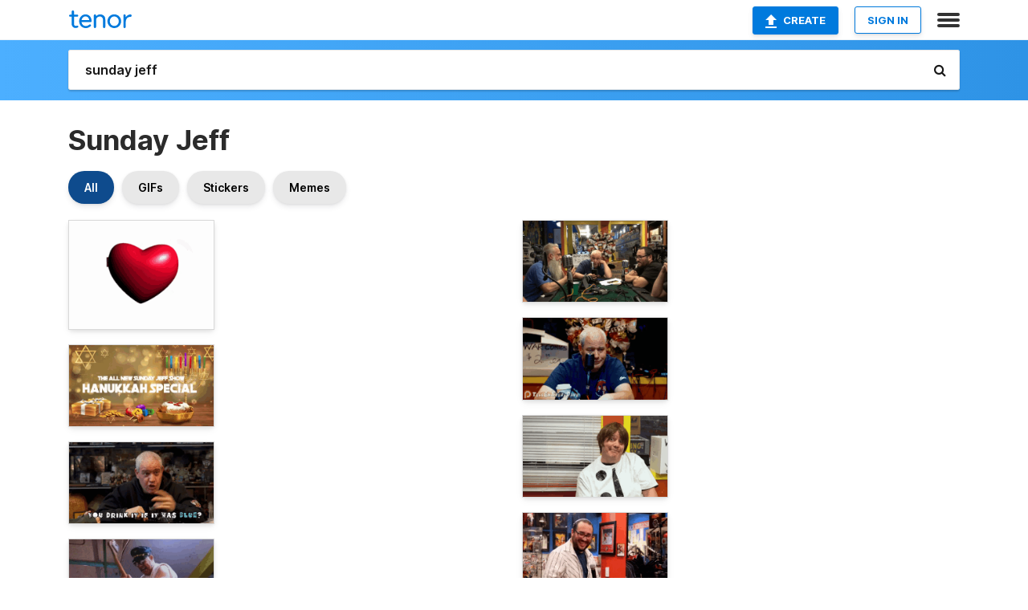

--- FILE ---
content_type: text/html; charset=utf-8
request_url: https://tenor.com/search/sunday-jeff-gifs
body_size: 45414
content:
<!DOCTYPE html>
<html lang="en" dir="ltr"><head><script id="data" type="text/x-cache" nonce="ZGNkZWZlZTItZDgyNi00YzBlLWFkYzMtMDAxZmIzYTc0ODBm">[base64]</script><title class="dynamic">Sunday Jeff GIFs | Tenor</title><link class="dynamic" rel="canonical" href="https://tenor.com/search/sunday-jeff-gifs"><meta class="dynamic" name="keywords" content="sunday,jeff,gifs,search,memes"><meta class="dynamic" name="description" content="With Tenor, maker of GIF Keyboard, add popular Sunday Jeff animated GIFs to your conversations. Share the best GIFs now &gt;&gt;&gt;"><meta class="dynamic" name="twitter:title" content="Sunday Jeff GIFs | Tenor"><meta class="dynamic" name="twitter:description" content="With Tenor, maker of GIF Keyboard, add popular Sunday Jeff animated GIFs to your conversations. Share the best GIFs now &gt;&gt;&gt;"><meta class="dynamic" name="twitter:site" content="@gifkeyboard"><meta class="dynamic" name="twitter:app:name:iphone" content="GIF Keyboard"><meta class="dynamic" name="twitter:app:name:ipad" content="GIF Keyboard"><meta class="dynamic" name="twitter:app:name:googleplay" content="GIF Keyboard"><meta class="dynamic" name="twitter:app:id:iphone" content="917932200"><meta class="dynamic" name="twitter:app:id:ipad" content="917932200"><meta class="dynamic" name="twitter:app:id:googleplay" content="com.riffsy.FBMGIFApp"><meta class="dynamic" property="al:ios:app_name" content="GIF Keyboard"><meta class="dynamic" property="al:ios:app_store_id" content="917932200"><meta class="dynamic" property="al:android:package" content="com.riffsy.FBMGIFApp"><meta class="dynamic" property="al:android:app_name" content="GIF Keyboard"><meta class="dynamic" property="fb:app_id" content="374882289330575"><meta class="dynamic" property="og:site_name" content="Tenor"><meta class="dynamic" property="og:title" content="Sunday Jeff GIFs | Tenor"><meta class="dynamic" name="robots" content="noindex"><meta class="dynamic" name="apple-itunes-app" content="app-id=917932200,app-argument=https://tenor.com/search/sunday-jeff-gifs"><meta class="dynamic" name="twitter:app:url:googleplay" content="riffsy://search/sunday%20jeff"><meta class="dynamic" property="al:android:url" content="riffsy://search/sunday%20jeff"><link class="dynamic" rel="alternate" href="android-app://com.riffsy.FBMGIFApp/riffsy/search/sunday%20jeff"><meta name="twitter:image" content="https://media1.tenor.com/m/lYJ5iP3VvzIAAAAC/sunday-jeff-tesd.gif"><link rel="image_src" href="https://media1.tenor.com/m/lYJ5iP3VvzIAAAAC/sunday-jeff-tesd.gif"><meta class="dynamic" property="og:url" content="https://media1.tenor.com/m/lYJ5iP3VvzIAAAAC/sunday-jeff-tesd.gif"><meta class="dynamic" property="og:description" content="Click to view the GIF"><meta class="dynamic" property="og:type" content="website"><meta class="dynamic" property="og:image" content="https://media1.tenor.com/m/lYJ5iP3VvzIAAAAC/sunday-jeff-tesd.gif"><meta class="dynamic" property="og:image:type" content="image/gif"><meta class="dynamic" property="og:image:width" content="498"><meta class="dynamic" property="og:image:height" content="373"><meta class="dynamic" property="og:video" content="https://media.tenor.com/lYJ5iP3VvzIAAAPo/sunday-jeff-tesd.mp4"><meta class="dynamic" property="og:video:secure_url" content="https://media.tenor.com/lYJ5iP3VvzIAAAPo/sunday-jeff-tesd.mp4"><meta class="dynamic" property="og:video:type" content="video/mp4"><meta class="dynamic" property="og:video:width" content="640"><meta class="dynamic" property="og:video:height" content="480"><meta class="dynamic" property="og:video" content="https://media.tenor.com/lYJ5iP3VvzIAAAPs/sunday-jeff-tesd.webm"><meta class="dynamic" property="og:video:secure_url" content="https://media.tenor.com/lYJ5iP3VvzIAAAPs/sunday-jeff-tesd.webm"><meta class="dynamic" property="og:video:type" content="video/webm"><meta class="dynamic" property="og:video:width" content="640"><meta class="dynamic" property="og:video:height" content="480"><script class="dynamic" type="application/ld+json">{"@context":"http:\u002F\u002Fschema.org","@type":"Article","author":"Billya12","creator":"Billya12","headline":"Sunday Jeff GIFs | Tenor","name":"Sunday Jeff GIFs | Tenor","url":"https:\u002F\u002Ftenor.com\u002Fsearch\u002Fsunday-jeff-gifs","mainEntityOfPage":"https:\u002F\u002Ftenor.com\u002Fsearch\u002Fsunday-jeff-gifs","keywords":"sunday,jeff,gifs,search,memes","dateModified":"2022-04-20T02:10:08.993Z","datePublished":"2022-04-20T02:10:08.993Z","publisher":{"@context":"http:\u002F\u002Fschema.org","@type":"Organization","name":"Tenor","logo":{"@type":"ImageObject","url":"https:\u002F\u002Ftenor.com\u002Fassets\u002Fimg\u002Ftenor-app-icon.png"},"sameAs":["https:\u002F\u002Ftwitter.com\u002Fgifkeyboard","https:\u002F\u002Fwww.facebook.com\u002Ftenorapp\u002F","https:\u002F\u002Fwww.linkedin.com\u002Fcompany\u002Ftenorinc\u002F"]},"image":{"@context":"http:\u002F\u002Fschema.org","@type":"ImageObject","author":"Billya12","creator":"Billya12","name":"Sunday Jeff GIFs | Tenor","keywords":"sunday,jeff,gifs,search,memes","description":"With Tenor, maker of GIF Keyboard, add popular Sunday Jeff animated GIFs to your conversations. Share the best GIFs now \u003E\u003E\u003E","url":"https:\u002F\u002Ftenor.com\u002Fsearch\u002Fsunday-jeff-gifs","contentUrl":"https:\u002F\u002Fmedia1.tenor.com\u002Fm\u002FlYJ5iP3VvzIAAAAC\u002Fsunday-jeff-tesd.gif","thumbnailUrl":"https:\u002F\u002Fmedia.tenor.com\u002FlYJ5iP3VvzIAAAAe\u002Fsunday-jeff-tesd.png","width":498,"height":373,"dateCreated":"2022-04-20T02:10:08.993Z","uploadDate":"2022-04-20T02:10:08.993Z","representativeOfPage":true},"video":{"@context":"http:\u002F\u002Fschema.org","@type":"VideoObject","author":"Billya12","creator":"Billya12","name":"Sunday Jeff GIFs | Tenor","keywords":"sunday,jeff,gifs,search,memes","description":"With Tenor, maker of GIF Keyboard, add popular Sunday Jeff animated GIFs to your conversations. Share the best GIFs now \u003E\u003E\u003E","url":"https:\u002F\u002Ftenor.com\u002Fsearch\u002Fsunday-jeff-gifs","contentUrl":"https:\u002F\u002Fmedia.tenor.com\u002FlYJ5iP3VvzIAAAPo\u002Fsunday-jeff-tesd.mp4","thumbnailUrl":"https:\u002F\u002Fmedia.tenor.com\u002FlYJ5iP3VvzIAAAAe\u002Fsunday-jeff-tesd.png","width":640,"height":480,"dateCreated":"2022-04-20T02:10:08.993Z","uploadDate":"2022-04-20T02:10:08.993Z","duration":"PT0M4S"}}</script><link rel="preconnect" href="https://www.googletagmanager.com"><link rel="preconnect" href="https://www.google-analytics.com"><link rel="dns-prefetch" href="//media.tenor.com"><link rel="preconnect" href="https://media.tenor.com"><link rel="stylesheet" type="text/css" href="/assets/dist/main.min.css?release=r20260113-1-master-c4169"><meta charset="UTF-8"><meta name="viewport" content="width=device-width, initial-scale=1"><link rel="manifest" href="/assets/manifest.json"><link rel="shortcut icon" type="image/png" href="/assets/img/favicon/favicon-16x16.png"><link rel="apple-touch-icon" sizes="57x57" href="/assets/img/favicon/apple-touch-icon-57x57.png"><link rel="apple-touch-icon" sizes="60x60" href="/assets/img/favicon/apple-touch-icon-60x60.png"><link rel="apple-touch-icon" sizes="72x72" href="/assets/img/favicon/apple-touch-icon-72x72.png"><link rel="icon" type="image/png" href="/assets/img/favicon/favicon-16x16.png" sizes="16x16"><link rel="icon" type="image/png" href="/assets/img/favicon/favicon-32x32.png" sizes="32x32"><link rel="search" type="application/opensearchdescription+xml" href="/opensearch.xml" title="Tenor"><link rel="alternate" hreflang="x-default" href="https://tenor.com/search/sunday-jeff-gifs"><link rel="alternate" hreflang="af" href="https://tenor.com/af/search/sunday-jeff-gifs"><link rel="alternate" hreflang="am" href="https://tenor.com/am/search/sunday-jeff-gifs"><link rel="alternate" hreflang="az" href="https://tenor.com/az/search/sunday-jeff-gifs"><link rel="alternate" hreflang="be" href="https://tenor.com/be/search/sunday-jeff-gifs"><link rel="alternate" hreflang="bg" href="https://tenor.com/bg/search/sunday-jeff-gifs"><link rel="alternate" hreflang="bn" href="https://tenor.com/bn/search/sunday-jeff-gifs"><link rel="alternate" hreflang="bs" href="https://tenor.com/bs/search/sunday-jeff-gifs"><link rel="alternate" hreflang="ca" href="https://tenor.com/ca/search/sunday-jeff-gifs"><link rel="alternate" hreflang="cs" href="https://tenor.com/cs/search/sunday-jeff-gifs"><link rel="alternate" hreflang="da" href="https://tenor.com/da/search/sunday-jeff-gifs"><link rel="alternate" hreflang="de" href="https://tenor.com/de/search/sunday-jeff-gifs"><link rel="alternate" hreflang="de-AT" href="https://tenor.com/de-AT/search/sunday-jeff-gifs"><link rel="alternate" hreflang="de-CH" href="https://tenor.com/de-CH/search/sunday-jeff-gifs"><link rel="alternate" hreflang="el" href="https://tenor.com/el/search/sunday-jeff-gifs"><link rel="alternate" hreflang="en-AU" href="https://tenor.com/en-AU/search/sunday-jeff-gifs"><link rel="alternate" hreflang="en-CA" href="https://tenor.com/en-CA/search/sunday-jeff-gifs"><link rel="alternate" hreflang="en-GB" href="https://tenor.com/en-GB/search/sunday-jeff-gifs"><link rel="alternate" hreflang="en-IE" href="https://tenor.com/en-IE/search/sunday-jeff-gifs"><link rel="alternate" hreflang="en-IN" href="https://tenor.com/en-IN/search/sunday-jeff-gifs"><link rel="alternate" hreflang="en-NZ" href="https://tenor.com/en-NZ/search/sunday-jeff-gifs"><link rel="alternate" hreflang="en-SG" href="https://tenor.com/en-SG/search/sunday-jeff-gifs"><link rel="alternate" hreflang="en-ZA" href="https://tenor.com/en-ZA/search/sunday-jeff-gifs"><link rel="alternate" hreflang="es" href="https://tenor.com/es/search/sunday-jeff-gifs"><link rel="alternate" hreflang="es-419" href="https://tenor.com/es-419/search/sunday-jeff-gifs"><link rel="alternate" hreflang="es-AR" href="https://tenor.com/es-AR/search/sunday-jeff-gifs"><link rel="alternate" hreflang="es-BO" href="https://tenor.com/es-BO/search/sunday-jeff-gifs"><link rel="alternate" hreflang="es-CL" href="https://tenor.com/es-CL/search/sunday-jeff-gifs"><link rel="alternate" hreflang="es-CO" href="https://tenor.com/es-CO/search/sunday-jeff-gifs"><link rel="alternate" hreflang="es-CR" href="https://tenor.com/es-CR/search/sunday-jeff-gifs"><link rel="alternate" hreflang="es-DO" href="https://tenor.com/es-DO/search/sunday-jeff-gifs"><link rel="alternate" hreflang="es-EC" href="https://tenor.com/es-EC/search/sunday-jeff-gifs"><link rel="alternate" hreflang="es-GT" href="https://tenor.com/es-GT/search/sunday-jeff-gifs"><link rel="alternate" hreflang="es-HN" href="https://tenor.com/es-HN/search/sunday-jeff-gifs"><link rel="alternate" hreflang="es-MX" href="https://tenor.com/es-MX/search/sunday-jeff-gifs"><link rel="alternate" hreflang="es-NI" href="https://tenor.com/es-NI/search/sunday-jeff-gifs"><link rel="alternate" hreflang="es-PA" href="https://tenor.com/es-PA/search/sunday-jeff-gifs"><link rel="alternate" hreflang="es-PE" href="https://tenor.com/es-PE/search/sunday-jeff-gifs"><link rel="alternate" hreflang="es-PR" href="https://tenor.com/es-PR/search/sunday-jeff-gifs"><link rel="alternate" hreflang="es-PY" href="https://tenor.com/es-PY/search/sunday-jeff-gifs"><link rel="alternate" hreflang="es-SV" href="https://tenor.com/es-SV/search/sunday-jeff-gifs"><link rel="alternate" hreflang="es-US" href="https://tenor.com/es-US/search/sunday-jeff-gifs"><link rel="alternate" hreflang="es-UY" href="https://tenor.com/es-UY/search/sunday-jeff-gifs"><link rel="alternate" hreflang="es-VE" href="https://tenor.com/es-VE/search/sunday-jeff-gifs"><link rel="alternate" hreflang="et" href="https://tenor.com/et/search/sunday-jeff-gifs"><link rel="alternate" hreflang="eu" href="https://tenor.com/eu/search/sunday-jeff-gifs"><link rel="alternate" hreflang="fi" href="https://tenor.com/fi/search/sunday-jeff-gifs"><link rel="alternate" hreflang="fil" href="https://tenor.com/fil/search/sunday-jeff-gifs"><link rel="alternate" hreflang="fr" href="https://tenor.com/fr/search/sunday-jeff-gifs"><link rel="alternate" hreflang="fr-CA" href="https://tenor.com/fr-CA/search/sunday-jeff-gifs"><link rel="alternate" hreflang="fr-CH" href="https://tenor.com/fr-CH/search/sunday-jeff-gifs"><link rel="alternate" hreflang="gl" href="https://tenor.com/gl/search/sunday-jeff-gifs"><link rel="alternate" hreflang="gu" href="https://tenor.com/gu/search/sunday-jeff-gifs"><link rel="alternate" hreflang="hi" href="https://tenor.com/hi/search/sunday-jeff-gifs"><link rel="alternate" hreflang="hr" href="https://tenor.com/hr/search/sunday-jeff-gifs"><link rel="alternate" hreflang="hu" href="https://tenor.com/hu/search/sunday-jeff-gifs"><link rel="alternate" hreflang="hy" href="https://tenor.com/hy/search/sunday-jeff-gifs"><link rel="alternate" hreflang="id" href="https://tenor.com/id/search/sunday-jeff-gifs"><link rel="alternate" hreflang="is" href="https://tenor.com/is/search/sunday-jeff-gifs"><link rel="alternate" hreflang="it" href="https://tenor.com/it/search/sunday-jeff-gifs"><link rel="alternate" hreflang="ja" href="https://tenor.com/ja/search/sunday-jeff-gifs"><link rel="alternate" hreflang="ka" href="https://tenor.com/ka/search/sunday-jeff-gifs"><link rel="alternate" hreflang="kk" href="https://tenor.com/kk/search/sunday-jeff-gifs"><link rel="alternate" hreflang="km" href="https://tenor.com/km/search/sunday-jeff-gifs"><link rel="alternate" hreflang="kn" href="https://tenor.com/kn/search/sunday-jeff-gifs"><link rel="alternate" hreflang="ko" href="https://tenor.com/ko/search/sunday-jeff-gifs"><link rel="alternate" hreflang="ky" href="https://tenor.com/ky/search/sunday-jeff-gifs"><link rel="alternate" hreflang="lo" href="https://tenor.com/lo/search/sunday-jeff-gifs"><link rel="alternate" hreflang="lt" href="https://tenor.com/lt/search/sunday-jeff-gifs"><link rel="alternate" hreflang="lv" href="https://tenor.com/lv/search/sunday-jeff-gifs"><link rel="alternate" hreflang="mk" href="https://tenor.com/mk/search/sunday-jeff-gifs"><link rel="alternate" hreflang="ml" href="https://tenor.com/ml/search/sunday-jeff-gifs"><link rel="alternate" hreflang="mn" href="https://tenor.com/mn/search/sunday-jeff-gifs"><link rel="alternate" hreflang="mo" href="https://tenor.com/mo/search/sunday-jeff-gifs"><link rel="alternate" hreflang="mr" href="https://tenor.com/mr/search/sunday-jeff-gifs"><link rel="alternate" hreflang="ms" href="https://tenor.com/ms/search/sunday-jeff-gifs"><link rel="alternate" hreflang="my" href="https://tenor.com/my/search/sunday-jeff-gifs"><link rel="alternate" hreflang="ne" href="https://tenor.com/ne/search/sunday-jeff-gifs"><link rel="alternate" hreflang="nl" href="https://tenor.com/nl/search/sunday-jeff-gifs"><link rel="alternate" hreflang="no" href="https://tenor.com/no/search/sunday-jeff-gifs"><link rel="alternate" hreflang="pa" href="https://tenor.com/pa/search/sunday-jeff-gifs"><link rel="alternate" hreflang="pl" href="https://tenor.com/pl/search/sunday-jeff-gifs"><link rel="alternate" hreflang="pt" href="https://tenor.com/pt/search/sunday-jeff-gifs"><link rel="alternate" hreflang="pt-BR" href="https://tenor.com/pt-BR/search/sunday-jeff-gifs"><link rel="alternate" hreflang="pt-PT" href="https://tenor.com/pt-PT/search/sunday-jeff-gifs"><link rel="alternate" hreflang="ro" href="https://tenor.com/ro/search/sunday-jeff-gifs"><link rel="alternate" hreflang="ru" href="https://tenor.com/ru/search/sunday-jeff-gifs"><link rel="alternate" hreflang="si" href="https://tenor.com/si/search/sunday-jeff-gifs"><link rel="alternate" hreflang="sk" href="https://tenor.com/sk/search/sunday-jeff-gifs"><link rel="alternate" hreflang="sl" href="https://tenor.com/sl/search/sunday-jeff-gifs"><link rel="alternate" hreflang="sq" href="https://tenor.com/sq/search/sunday-jeff-gifs"><link rel="alternate" hreflang="sr" href="https://tenor.com/sr/search/sunday-jeff-gifs"><link rel="alternate" hreflang="sr-Latn" href="https://tenor.com/sr-Latn/search/sunday-jeff-gifs"><link rel="alternate" hreflang="sv" href="https://tenor.com/sv/search/sunday-jeff-gifs"><link rel="alternate" hreflang="sw" href="https://tenor.com/sw/search/sunday-jeff-gifs"><link rel="alternate" hreflang="ta" href="https://tenor.com/ta/search/sunday-jeff-gifs"><link rel="alternate" hreflang="te" href="https://tenor.com/te/search/sunday-jeff-gifs"><link rel="alternate" hreflang="th" href="https://tenor.com/th/search/sunday-jeff-gifs"><link rel="alternate" hreflang="tl" href="https://tenor.com/tl/search/sunday-jeff-gifs"><link rel="alternate" hreflang="tr" href="https://tenor.com/tr/search/sunday-jeff-gifs"><link rel="alternate" hreflang="uk" href="https://tenor.com/uk/search/sunday-jeff-gifs"><link rel="alternate" hreflang="uz" href="https://tenor.com/uz/search/sunday-jeff-gifs"><link rel="alternate" hreflang="vi" href="https://tenor.com/vi/search/sunday-jeff-gifs"><link rel="alternate" hreflang="zh-CN" href="https://tenor.com/zh-CN/search/sunday-jeff-gifs"><link rel="alternate" hreflang="zh-HK" href="https://tenor.com/zh-HK/search/sunday-jeff-gifs"><link rel="alternate" hreflang="zh-TW" href="https://tenor.com/zh-TW/search/sunday-jeff-gifs"><link rel="alternate" hreflang="zu" href="https://tenor.com/zu/search/sunday-jeff-gifs"></head><body><script async type="text/javascript" src="/assets/dist/main.min.js?release=r20260113-1-master-c4169" fetchpriority="high"></script><div id="root"><div class="BaseApp"><div class="Banner TOSBanner hidden"><div class="container"><span class="iconfont-remove" aria-hidden="true"></span>We&#039;ve updated our <span class="linkElements"><a href="/legal-terms" rel="noopener">Terms of Service</a> and <a href="https://policies.google.com/privacy?hl=en" rel="noopener">Privacy Policy</a></span>. By continuing you agree to Tenor&#039;s <span class="linkElements"><a href="/legal-terms" rel="noopener">Terms of Service</a> and <a href="https://policies.google.com/privacy?hl=en" rel="noopener">Privacy Policy</a></span>.</div></div><div class="Banner LanguageBanner hidden"><div class="container"><span class="iconfont-remove" aria-hidden="true"></span><div>Tenor.com has been translated based on your browser&#039;s language setting. If you want to change the language, click <span class="linkElements"><button>here</button></span>.</div></div></div><nav class="NavBar"><div class="container"><span itemscope itemtype="http://schema.org/Organization"><a class="navbar-brand" itemProp="url" href="/"><img src="/assets/img/tenor-logo.svg" width="80" height="22" alt="Tenor logo" itemprop="logo"></a></span><div class="nav-buttons"><div class="account-buttons"><a class="button upload-button" href="/gif-maker?utm_source=nav-bar&amp;utm_medium=internal&amp;utm_campaign=gif-maker-entrypoints"><img src="/assets/icons/upload-icon.svg" width="14" height="17" alt="Upload icon">Create</a><button class="white-button">SIGN IN</button></div><span class=" ToggleMenu"><span class="menu-button navicon-button x ToggleMenu-button"><div class="navicon"></div></span><div class="animated NavMenu"><div class="section"><div class="header">Products</div><ul><li><a href="https://apps.apple.com/app/apple-store/id917932200?pt=39040802&amp;ct=NavGifKeyboard&amp;mt=8" rel="noopener">GIF Keyboard</a></li><li><a href="https://play.google.com/store/apps/details?id=com.riffsy.FBMGIFApp" rel="noopener">Android</a></li><li><a href="/contentpartners">Content Partners</a></li></ul></div><div class="section"><div class="header">Explore</div><ul><li><button>Language</button></li><li><a href="/reactions">Reaction GIFs</a></li><li><a href="/explore">Explore GIFs</a></li></ul></div><div class="section"><div class="header">Company</div><ul><li><a href="/press">Press</a></li><li><a href="https://blog.tenor.com/" rel="noopener">Blog</a></li><li><a href="https://support.google.com/tenor" rel="noopener">FAQ</a></li><li><a href="/legal-terms">Terms and Privacy</a></li><li><a href="/assets/dist/licenses.txt" rel="noopener">Website Licenses</a></li><li><a href="https://support.google.com/tenor/gethelp?hl=en" rel="noopener">Contact Us</a></li></ul></div><div class="section"><div class="header">API</div><ul><li><a href="/gifapi" rel="noopener">Tenor GIF API</a></li><li><a href="https://developers.google.com/tenor/guides/endpoints" rel="noopener">GIF API Documentation</a></li><li><a href="/gifapi/unity-ar-gif-sdk" rel="noopener">Unity AR SDK</a></li></ul></div></div></span></div></div></nav><div class="TopBarComponent TopSearchBar"><div class="TopBar"><div class="container"><a class="navbar-brand" itemProp="url" href="/"><img src="/assets/img/tenor-logo-white.svg" width="80" height="22" alt="Tenor logo" itemprop="logo"></a><div class="search-bar-wrapper"><form class="SearchBar"><input name="q" value="sunday jeff" placeholder="Search for GIFs and Stickers" autocomplete="off"><span class="iconfont-search" aria-hidden="true"></span></form></div></div></div></div><div class="SearchPage container page"><!--!--><div class="gallery-container" itemscope itemtype="http://schema.org/ImageGallery"><meta itemprop="url" content="https://tenor.com/search/sunday-jeff-gifs"><meta itemprop="mainEntityOfPage" content="https://tenor.com/search/sunday-jeff-gifs"><meta itemprop="keywords" content="sunday,jeff,gifs,search,memes"><meta itemprop="headline" content="Sunday Jeff GIFs | Tenor"><meta itemprop="name" content="Sunday Jeff GIFs | Tenor"><h1>Sunday Jeff</h1><div class="search"><div class="UniversalSearchFormatToggle"><a class="UniversalSearchFormatToggleButton selected" href="/search/sunday-jeff-gifs">All</a><a class="UniversalSearchFormatToggleButton" href="/search/sunday-jeff-gifs?format=gifs">GIFs</a><a class="UniversalSearchFormatToggleButton" href="/search/sunday-jeff-gifs?format=stickers">Stickers</a><a class="UniversalSearchFormatToggleButton" href="/search/sunday-jeff-gifs?format=memes">Memes</a></div><div class="UniversalGifList" style="height:3844.636363636364px;"><div class="column"><figure class="UniversalGifListItem clickable" data-index="0" data-width="220" data-height="165" style="top:0px;"><a href="/view/sunday-jeff-tesd-tell-em-steve-dave-jeff-silverman-dolla-shave-gif-25441608"><div class="Gif"><picture><source type="video/mp4" srcset="https://media.tenor.com/lYJ5iP3VvzIAAAP1/sunday-jeff-tesd.mp4 258w"><source media="(max-width:840px)" type="image/webp" srcset="https://media.tenor.com/lYJ5iP3VvzIAAAA1/sunday-jeff-tesd.webp 200w"><img src="https://media.tenor.com/lYJ5iP3VvzIAAAAM/sunday-jeff-tesd.gif" width="180" height="135" alt="a heart with a picture of a man and the words &quot; sunday jeff my beloved &quot; on it" loading="lazy"></picture></div><div class="overlay"></div></a><div class="actions"><span class="GifFavButton FavButton" aria-hidden="true"></span></div><figcaption class="tags"><ul><li><a href="/search/sunday-jeff-gifs">#Sunday-Jeff</a></li><li><a href="/search/tesd-gifs">#tesd</a></li></ul></figcaption><!--!--></figure><figure class="UniversalGifListItem clickable" data-index="3" data-width="220" data-height="123" style="top:155px;"><a href="/view/jeff-show-hanukkah-special-gold-glowing-gif-17486258"><div class="Gif"><picture><source type="video/mp4" srcset="https://media.tenor.com/Qkh_9AKIQokAAAP1/jeff-show-hanukkah-special.mp4 320w"><source media="(max-width:840px)" type="image/webp" srcset="https://media.tenor.com/Qkh_9AKIQokAAAA1/jeff-show-hanukkah-special.webp 200w"><img src="https://media.tenor.com/Qkh_9AKIQokAAAAM/jeff-show-hanukkah-special.gif" width="180" height="100.63636363636364" alt="a poster for the all new sunday jeff show" loading="lazy"></picture></div><div class="overlay"></div></a><div class="actions"><span class="GifFavButton FavButton" aria-hidden="true"></span></div><figcaption class="tags"><ul><li><a href="/search/jeff-show-gifs">#Jeff-Show</a></li><li><a href="/search/hanukkah-special-gifs">#Hanukkah-Special</a></li><li><a href="/search/gold-gifs">#Gold</a></li></ul></figcaption><!--!--></figure><figure class="UniversalGifListItem clickable" data-index="5" data-width="220" data-height="124" style="top:275.6363636363636px;"><a href="/view/tesd-sunday-jeff-sunday-jeff-blue-gif-17293118"><div class="Gif"><picture><source media="(max-width:840px)" type="image/webp" srcset="https://media.tenor.com/GvnqoeKaKPoAAAA1/tesd-sunday.webp 200w"><img src="https://media.tenor.com/GvnqoeKaKPoAAAAM/tesd-sunday.gif" width="180" height="101.45454545454547" alt="a man says &quot; you drink it if it was blue &quot; in a video" loading="lazy"></picture></div><div class="overlay"></div></a><div class="actions"><span class="GifFavButton FavButton" aria-hidden="true"></span></div><figcaption class="tags"><ul><li><a href="/search/tesd-gifs">#Tesd</a></li><li><a href="/search/sunday-gifs">#Sunday</a></li><li><a href="/search/jeff-gifs">#jeff</a></li><li><a href="/search/sunday-jeff-gifs">#Sunday-Jeff</a></li></ul></figcaption><!--!--></figure><figure class="UniversalGifListItem clickable" data-index="7" data-width="220" data-height="124" style="top:397.0909090909091px;"><a href="/view/sunday-jeff-tesd-patreon-rock-and-roll-cool-gif-15308359"><div class="Gif"><picture><source type="video/mp4" srcset="https://media.tenor.com/CXOUiwRJ5ZcAAAP1/sunday-jeff-tesd.mp4 320w"><source media="(max-width:840px)" type="image/webp" srcset="https://media.tenor.com/CXOUiwRJ5ZcAAAA1/sunday-jeff-tesd.webp 200w"><img src="https://media.tenor.com/CXOUiwRJ5ZcAAAAM/sunday-jeff-tesd.gif" width="180" height="101.45454545454547" alt="a man in a hat is playing a guitar in a dark room" loading="lazy"></picture></div><div class="overlay"></div></a><div class="actions"><span class="GifFavButton FavButton" aria-hidden="true"></span></div><figcaption class="tags"><ul><li><a href="/search/sunday-jeff-gifs">#Sunday-Jeff</a></li><li><a href="/search/tesd-gifs">#TESD</a></li><li><a href="/search/patreon-gifs">#Patreon</a></li></ul></figcaption><!--!--></figure><figure class="UniversalGifListItem clickable" data-index="9" data-width="220" data-height="124" style="top:518.5454545454546px;"><a href="/view/sunday-jeff-dance-party-edm-tesd-gif-15343073"><div class="Gif"><picture><source type="video/mp4" srcset="https://media.tenor.com/iZnnFXpeh1oAAAP1/sunday-jeff-dance.mp4 320w"><source media="(max-width:840px)" type="image/webp" srcset="https://media.tenor.com/iZnnFXpeh1oAAAA1/sunday-jeff-dance.webp 200w"><img src="https://media.tenor.com/iZnnFXpeh1oAAAAM/sunday-jeff-dance.gif" width="180" height="101.45454545454547" alt="two men sitting in front of a microphone with a green sign that says gitem on it" loading="lazy"></picture></div><div class="overlay"></div></a><div class="actions"><span class="GifFavButton FavButton" aria-hidden="true"></span></div><figcaption class="tags"><ul><li><a href="/search/sunday-jeff-gifs">#Sunday-Jeff</a></li><li><a href="/search/dance-gifs">#Dance</a></li><li><a href="/search/party-gifs">#Party</a></li><li><a href="/search/edm-gifs">#EDM</a></li></ul></figcaption><!--!--></figure><figure class="UniversalGifListItem clickable" data-index="11" data-width="220" data-height="124" style="top:640.0000000000001px;"><a href="/view/sunday-jeff-tesd-tell-em-steve-dave-fire-gif-15420631"><div class="Gif"><picture><source type="video/mp4" srcset="https://media.tenor.com/tNJtkZ2zCKwAAAP1/sunday-jeff-tesd.mp4 288w"><source media="(max-width:840px)" type="image/webp" srcset="https://media.tenor.com/tNJtkZ2zCKwAAAA1/sunday-jeff-tesd.webp 200w"><img src="https://media.tenor.com/tNJtkZ2zCKwAAAAM/sunday-jeff-tesd.gif" width="180" height="101.45454545454547" alt="a cartoon character is holding a cannon with a flame coming out of it and the words tellemsteve dave below him" loading="lazy"></picture></div><div class="overlay"></div></a><div class="actions"><span class="GifFavButton FavButton" aria-hidden="true"></span></div><figcaption class="tags"><ul><li><a href="/search/sunday-jeff-gifs">#Sunday-Jeff</a></li><li><a href="/search/tesd-gifs">#TESD</a></li></ul></figcaption><!--!--></figure><figure class="UniversalGifListItem clickable" data-index="13" data-width="220" data-height="124" style="top:761.4545454545456px;"><a href="/view/sunday-jeff-tesd-puppet-running-moon-gif-15343123"><div class="Gif"><picture><source media="(max-width:840px)" type="image/webp" srcset="https://media.tenor.com/VYOXw96uGhUAAAA1/sunday-jeff-tesd.webp 200w"><img src="https://media.tenor.com/VYOXw96uGhUAAAAM/sunday-jeff-tesd.gif" width="180" height="101.45454545454547" alt="a cartoon drawing of a man with a tiger costume and a crescent moon in the background" loading="lazy"></picture></div><div class="overlay"></div></a><div class="actions"><span class="GifFavButton FavButton" aria-hidden="true"></span></div><figcaption class="tags"><ul><li><a href="/search/sunday-jeff-gifs">#Sunday-Jeff</a></li><li><a href="/search/tesd-gifs">#TESD</a></li><li><a href="/search/puppet-gifs">#Puppet</a></li><li><a href="/search/running-gifs">#running</a></li></ul></figcaption><!--!--></figure><figure class="UniversalGifListItem clickable" data-index="15" data-width="220" data-height="220" style="top:882.9090909090911px;"><a href="/view/happy-sunday-sunday-happy-weekend-weekend-it&#039;s-the-weekend-gif-14482845014988034818"><div class="Gif"><picture><source type="video/mp4" srcset="https://media.tenor.com/yP1mzsdmEwIAAAP1/happy-sunday-sunday.mp4 320w"><source media="(max-width:840px)" type="image/webp" srcset="https://media.tenor.com/yP1mzsdmEwIAAAA1/happy-sunday-sunday.webp 200w"><img src="https://media.tenor.com/yP1mzsdmEwIAAAAM/happy-sunday-sunday.gif" width="180" height="180" alt="a cartoon shark is riding a skateboard with the words happy sunday behind it" loading="lazy"></picture></div><div class="overlay"></div></a><div class="actions"><span class="GifFavButton FavButton" aria-hidden="true"></span></div><figcaption class="tags"><ul><li><a href="/search/happy-sunday-gifs">#happy-Sunday</a></li><li><a href="/search/sunday-gifs">#Sunday</a></li></ul></figcaption><!--!--></figure><figure class="UniversalGifListItem clickable" data-index="17" data-width="220" data-height="124" style="top:1082.909090909091px;"><a href="/view/tesd-sunday-jeff-dollar-shave-power-hour-gif-15565672"><div class="Gif"><picture><source media="(max-width:840px)" type="image/webp" srcset="https://media.tenor.com/MYmJOAP48WYAAAA1/tesd-sunday-jeff.webp 200w"><img src="https://media.tenor.com/MYmJOAP48WYAAAAM/tesd-sunday-jeff.gif" width="180" height="101.45454545454547" alt="a colorful background with the words &quot; dollar shave power hour &quot; on it" loading="lazy"></picture></div><div class="overlay"></div></a><div class="actions"><span class="GifFavButton FavButton" aria-hidden="true"></span></div><figcaption class="tags"><ul><li><a href="/search/tesd-gifs">#TESD</a></li><li><a href="/search/sunday-jeff-gifs">#Sunday-Jeff</a></li></ul></figcaption><!--!--></figure><figure class="UniversalGifListItem clickable" data-index="18" data-width="220" data-height="124" style="top:1204.3636363636365px;"><a href="/view/tesd-tell-em-steve-dave-sunday-jeff-jeffrey-geoffrey-gif-4420100320519019382"><div class="Gif"><picture><source type="video/mp4" srcset="https://media.tenor.com/PVdZ0qQgW3YAAAP1/tesd-tell-em-steve-dave.mp4 320w"><source media="(max-width:840px)" type="image/webp" srcset="https://media.tenor.com/PVdZ0qQgW3YAAAA1/tesd-tell-em-steve-dave.webp 200w"><img src="https://media.tenor.com/PVdZ0qQgW3YAAAAM/tesd-tell-em-steve-dave.gif" width="180" height="101.45454545454547" alt="a man is dancing in front of a jukebox with the words &quot; its silver man &quot; on the bottom" loading="lazy"></picture></div><div class="overlay"></div></a><div class="actions"><span class="GifFavButton FavButton" aria-hidden="true"></span></div><figcaption class="tags"><ul><li><a href="/search/tesd-gifs">#tesd</a></li><li><a href="/search/tell-em-steve-dave-gifs">#tell-em-steve-dave</a></li></ul></figcaption><!--!--></figure><figure class="UniversalGifListItem clickable" data-index="20" data-width="220" data-height="124" style="top:1325.818181818182px;"><a href="/view/tesd-dollah-shave-sunday-jeff-antkoolaid-gif-20772632"><div class="Gif"><picture><source media="(max-width:840px)" type="image/webp" srcset="https://media.tenor.com/8w3CyVQRKQMAAAA1/tesd-dollah-shave.webp 200w"><img src="https://media.tenor.com/8w3CyVQRKQMAAAAM/tesd-dollah-shave.gif" width="180" height="101.45454545454547" alt="a cartoon character named dolah shave has a green jacket on" loading="lazy"></picture></div><div class="overlay"></div></a><div class="actions"><span class="GifFavButton FavButton" aria-hidden="true"></span></div><figcaption class="tags"><ul><li><a href="/search/tesd-gifs">#tesd</a></li><li><a href="/search/dollah-shave-gifs">#Dollah-Shave</a></li><li><a href="/search/sunday-jeff-gifs">#Sunday-Jeff</a></li></ul></figcaption><!--!--></figure><figure class="UniversalGifListItem clickable" data-index="21" data-width="220" data-height="124" style="top:1447.2727272727275px;"><a href="/view/tesd-bunny-sunday-jeff-magic-gif-15425137"><div class="Gif"><picture><source media="(max-width:840px)" type="image/webp" srcset="https://media.tenor.com/0NXKjmDAKvYAAAA1/tesd-bunny.webp 200w"><img src="https://media.tenor.com/0NXKjmDAKvYAAAAM/tesd-bunny.gif" width="180" height="101.45454545454547" alt="a man in front of a sign that says war comics on it" loading="lazy"></picture></div><div class="overlay"></div></a><div class="actions"><span class="GifFavButton FavButton" aria-hidden="true"></span></div><figcaption class="tags"><ul><li><a href="/search/tesd-gifs">#TESD</a></li><li><a href="/search/bunny-gifs">#bunny</a></li><li><a href="/search/sunday-jeff-gifs">#Sunday-Jeff</a></li><li><a href="/search/magic-gifs">#magic</a></li></ul></figcaption><!--!--></figure><figure class="UniversalGifListItem clickable" data-index="23" data-width="220" data-height="124" style="top:1568.727272727273px;"><a href="/view/tesd-sunday-jeff-tongue-out-gif-15343124"><div class="Gif"><picture><source type="video/mp4" srcset="https://media.tenor.com/MEaFD0LX0ZcAAAP1/tesd-sunday-jeff.mp4 320w"><source media="(max-width:840px)" type="image/webp" srcset="https://media.tenor.com/MEaFD0LX0ZcAAAA1/tesd-sunday-jeff.webp 200w"><img src="https://media.tenor.com/MEaFD0LX0ZcAAAAM/tesd-sunday-jeff.gif" width="180" height="101.45454545454547" alt="a man holding a book in front of a sign that says fries on it" loading="lazy"></picture></div><div class="overlay"></div></a><div class="actions"><span class="GifFavButton FavButton" aria-hidden="true"></span></div><figcaption class="tags"><ul><li><a href="/search/tesd-gifs">#TESD</a></li><li><a href="/search/sunday-jeff-gifs">#Sunday-Jeff</a></li><li><a href="/search/tongue-out-gifs">#Tongue-Out</a></li></ul></figcaption><!--!--></figure><figure class="UniversalGifListItem clickable" data-index="25" data-width="220" data-height="124" style="top:1690.1818181818185px;"><a href="/view/batman-this-bit-is-egg-crement-tesd-sunday-jeff-gif-17388656"><div class="Gif"><picture><source type="video/mp4" srcset="https://media.tenor.com/Np6hv_-JrdgAAAP1/batman-this-bit-is-egg-crement.mp4 288w"><source media="(max-width:840px)" type="image/webp" srcset="https://media.tenor.com/Np6hv_-JrdgAAAA1/batman-this-bit-is-egg-crement.webp 200w"><img src="https://media.tenor.com/Np6hv_-JrdgAAAAM/batman-this-bit-is-egg-crement.gif" width="180" height="101.45454545454547" alt="a man in a lab coat is holding a glass bowl" loading="lazy"></picture></div><div class="overlay"></div></a><div class="actions"><span class="GifFavButton FavButton" aria-hidden="true"></span></div><figcaption class="tags"><ul><li><a href="/search/batman-gifs">#Batman</a></li><li><a href="/search/this-bit-is-egg-crement-gifs">#This-Bit-Is-Egg-Crement</a></li></ul></figcaption><!--!--></figure><figure class="UniversalGifListItem clickable" data-index="27" data-width="220" data-height="124" style="top:1811.636363636364px;"><a href="/view/tesd-sunday-jeff-dance-gif-18492656"><div class="Gif"><picture><source type="video/mp4" srcset="https://media.tenor.com/jGtinrLE2UcAAAP1/tesd-sunday.mp4 320w"><source media="(max-width:840px)" type="image/webp" srcset="https://media.tenor.com/jGtinrLE2UcAAAA1/tesd-sunday.webp 200w"><img src="https://media.tenor.com/jGtinrLE2UcAAAAM/tesd-sunday.gif" width="180" height="101.45454545454547" alt="a man is dancing in front of a jukebox that says &#039; r.i.p. &#039; on it" loading="lazy"></picture></div><div class="overlay"></div></a><div class="actions"><span class="GifFavButton FavButton" aria-hidden="true"></span></div><figcaption class="tags"><ul><li><a href="/search/tesd-gifs">#TESD</a></li><li><a href="/search/sunday-gifs">#Sunday</a></li><li><a href="/search/jeff-gifs">#Jeff</a></li><li><a href="/search/dance-gifs">#Dance</a></li></ul></figcaption><!--!--></figure><figure class="UniversalGifListItem clickable" data-index="29" data-width="220" data-height="124" style="top:1933.0909090909095px;"><a href="/view/tesd-sunday-jeff-gif-19448800"><div class="Gif"><picture><source media="(max-width:840px)" type="image/webp" srcset="https://media.tenor.com/YEqs121i650AAAA1/tesd-sunday.webp 200w"><img src="https://media.tenor.com/YEqs121i650AAAAM/tesd-sunday.gif" width="180" height="101.45454545454547" alt="a man &#039;s face is visible in the center of a red circle" loading="lazy"></picture></div><div class="overlay"></div></a><div class="actions"><span class="GifFavButton FavButton" aria-hidden="true"></span></div><figcaption class="tags"><ul><li><a href="/search/tesd-gifs">#tesd</a></li><li><a href="/search/sunday-gifs">#sunday</a></li><li><a href="/search/jeff-gifs">#jeff</a></li></ul></figcaption><!--!--></figure><figure class="UniversalGifListItem clickable" data-index="31" data-width="220" data-height="124" style="top:2054.545454545455px;"><a href="/view/kong-dance-tesd-walt-sunday-gif-22191348"><div class="Gif"><picture><source media="(max-width:840px)" type="image/webp" srcset="https://media.tenor.com/S9K2wjMMXB0AAAA1/kong-dance.webp 200w"><img src="https://media.tenor.com/S9K2wjMMXB0AAAAM/kong-dance.gif" width="180" height="101.45454545454547" alt="a group of people standing in front of a large rock formation" loading="lazy"></picture></div><div class="overlay"></div></a><div class="actions"><span class="GifFavButton FavButton" aria-hidden="true"></span></div><figcaption class="tags"><ul><li><a href="/search/kong-gifs">#kong</a></li><li><a href="/search/dance-gifs">#dance</a></li><li><a href="/search/tesd-gifs">#tesd</a></li><li><a href="/search/walt-gifs">#walt</a></li></ul></figcaption><!--!--></figure><figure class="UniversalGifListItem clickable" data-index="32" data-width="220" data-height="151" style="top:2176.0000000000005px;"><a href="/view/tesd-sunday-jeff-win-gif-15772236"><div class="Gif"><picture><source type="video/mp4" srcset="https://media.tenor.com/jOuKFDJk4REAAAP1/tesd-sunday.mp4 320w"><source media="(max-width:840px)" type="image/webp" srcset="https://media.tenor.com/jOuKFDJk4REAAAA1/tesd-sunday.webp 200w"><img src="https://media.tenor.com/jOuKFDJk4REAAAAM/tesd-sunday.gif" width="180" height="123.54545454545455" alt="Tesd Sunday GIF" loading="lazy"></picture></div><div class="overlay"></div></a><div class="actions"><span class="GifFavButton FavButton" aria-hidden="true"></span></div><figcaption class="tags"><ul><li><a href="/search/tesd-gifs">#TESD</a></li><li><a href="/search/sunday-gifs">#Sunday</a></li><li><a href="/search/jeff-gifs">#Jeff</a></li><li><a href="/search/win-gifs">#Win</a></li></ul></figcaption><!--!--></figure><figure class="UniversalGifListItem clickable" data-index="34" data-width="220" data-height="124" style="top:2319.545454545455px;"><a href="/view/tesd-rimshot-sunday-jeff-drums-gif-16399862"><div class="Gif"><picture><source type="video/mp4" srcset="https://media.tenor.com/7NY626QsD20AAAP1/tesd-rimshot.mp4 320w"><source media="(max-width:840px)" type="image/webp" srcset="https://media.tenor.com/7NY626QsD20AAAA1/tesd-rimshot.webp 200w"><img src="https://media.tenor.com/7NY626QsD20AAAAM/tesd-rimshot.gif" width="180" height="101.45454545454547" alt="a man is playing a drum in front of a crowd" loading="lazy"></picture></div><div class="overlay"></div></a><div class="actions"><span class="GifFavButton FavButton" aria-hidden="true"></span></div><figcaption class="tags"><ul><li><a href="/search/tesd-gifs">#tesd</a></li><li><a href="/search/rimshot-gifs">#Rimshot</a></li><li><a href="/search/sunday-gifs">#Sunday</a></li><li><a href="/search/jeff-gifs">#Jeff</a></li></ul></figcaption><!--!--></figure><figure class="UniversalGifListItem clickable" data-index="36" data-width="220" data-height="164" style="top:2441.0000000000005px;"><a href="/view/whole-mood-minn-max-show-weekend-jeffm-jeff-marchiafava-gif-17551096"><div class="Gif"><picture><source media="(max-width:840px)" type="video/mp4" srcset="https://media.tenor.com/gEmbc9HENEwAAAP1/whole-mood-minn-max-show.mp4 148w"><source media="(max-width:840px)" type="image/webp" srcset="https://media.tenor.com/gEmbc9HENEwAAAA1/whole-mood-minn-max-show.webp 200w"><img src="https://media.tenor.com/gEmbc9HENEwAAAAM/whole-mood-minn-max-show.gif" width="180" height="134.1818181818182" alt="a man in a blue shirt with the word sunday on the front" loading="lazy"></picture></div><div class="overlay"></div></a><div class="actions"><span class="GifFavButton FavButton" aria-hidden="true"></span></div><figcaption class="tags"><ul><li><a href="/search/whole-mood-gifs">#Whole-Mood</a></li><li><a href="/search/minn-max-show-gifs">#Minn-Max-Show</a></li><li><a href="/search/weekend-gifs">#weekend</a></li></ul></figcaption><!--!--></figure><figure class="UniversalGifListItem clickable" data-index="37" data-width="220" data-height="124" style="top:2595.1818181818185px;"><a href="/view/tesd-sunday-jeff-robot-dance-gif-18492655"><div class="Gif"><picture><source media="(max-width:840px)" type="video/mp4" srcset="https://media.tenor.com/VvwQX5QU0CoAAAP1/tesd-sunday.mp4 208w"><source media="(max-width:840px)" type="image/webp" srcset="https://media.tenor.com/VvwQX5QU0CoAAAA1/tesd-sunday.webp 200w"><img src="https://media.tenor.com/VvwQX5QU0CoAAAAM/tesd-sunday.gif" width="180" height="101.45454545454547" alt="a man is playing a saxophone in front of a city and palm trees" loading="lazy"></picture></div><div class="overlay"></div></a><div class="actions"><span class="GifFavButton FavButton" aria-hidden="true"></span></div><figcaption class="tags"><ul><li><a href="/search/tesd-gifs">#TESD</a></li><li><a href="/search/sunday-gifs">#Sunday</a></li><li><a href="/search/jeff-gifs">#Jeff</a></li><li><a href="/search/robot-gifs">#Robot</a></li></ul></figcaption><!--!--></figure><figure class="UniversalGifListItem clickable" data-index="38" data-width="220" data-height="324" style="top:2716.636363636364px;"><a href="/view/top-jeff-hina-hinacopter-hina-kagiyama-touhou-gif-20529400"><div class="Gif"><picture><source type="video/mp4" srcset="https://media.tenor.com/TKhe_975kw4AAAP1/top-jeff-hina.mp4 232w"><source media="(max-width:840px)" type="image/webp" srcset="https://media.tenor.com/TKhe_975kw4AAAA1/top-jeff-hina.webp 138w"><img src="https://media.tenor.com/TKhe_975kw4AAAAM/top-jeff-hina.gif" width="180" height="265.0909090909091" alt="a cartoon of a girl with green hair and a red bow with the words top jeff below her" loading="lazy"></picture></div><div class="overlay"></div></a><div class="actions"><span class="GifFavButton FavButton" aria-hidden="true"></span></div><figcaption class="tags"><ul><li><a href="/search/top-jeff-gifs">#Top-Jeff</a></li><li><a href="/search/hina-gifs">#hina</a></li><li><a href="/search/hinacopter-gifs">#hinacopter</a></li></ul></figcaption><!--!--></figure><figure class="UniversalGifListItem clickable" data-index="41" data-width="220" data-height="124" style="top:3001.727272727273px;"><a href="/view/tesd-walt-sunday-jeff-football-gif-15429780"><div class="Gif"><picture><source media="(max-width:840px)" type="image/webp" srcset="https://media.tenor.com/6w4COwBZsz8AAAA1/tesd-walt.webp 200w"><img src="https://media.tenor.com/6w4COwBZsz8AAAAM/tesd-walt.gif" width="180" height="101.45454545454547" alt="two cartoon men holding microphones that say tesd on them" loading="lazy"></picture></div><div class="overlay"></div></a><div class="actions"><span class="GifFavButton FavButton" aria-hidden="true"></span></div><figcaption class="tags"><ul><li><a href="/search/tesd-gifs">#TESD</a></li><li><a href="/search/walt-gifs">#Walt</a></li><li><a href="/search/sunday-gifs">#Sunday</a></li><li><a href="/search/jeff-gifs">#Jeff</a></li></ul></figcaption><!--!--></figure><figure class="UniversalGifListItem clickable" data-index="43" data-width="220" data-height="220" style="top:3123.1818181818185px;"><a href="/view/what-no-jeff-the-six-heck-no-no-way-gif-23837706"><div class="Gif"><picture><source type="video/mp4" srcset="https://media.tenor.com/MO4VcmAS8akAAAP1/what-no-jeff.mp4 258w"><source media="(max-width:840px)" type="image/webp" srcset="https://media.tenor.com/MO4VcmAS8akAAAA1/what-no-jeff.webp 200w"><img src="https://media.tenor.com/MO4VcmAS8akAAAAM/what-no-jeff.gif" width="180" height="180" alt="a man in a red shirt has his hand on another man &#039;s shoulder" loading="lazy"></picture></div><div class="overlay"></div></a><div class="actions"><span class="GifFavButton FavButton" aria-hidden="true"></span></div><figcaption class="tags"><ul><li><a href="/search/what-no-gifs">#What-No</a></li><li><a href="/search/jeff-gifs">#jeff</a></li><li><a href="/search/the-six-gifs">#The-Six</a></li><li><a href="/search/heck-no-gifs">#Heck-No</a></li></ul></figcaption><!--!--></figure><figure class="UniversalGifListItem clickable" data-index="45" data-width="220" data-height="220" style="top:3323.1818181818185px;"><a href="/view/ashtan-ashley-del-mundo-pbb-gif-21156469"><div class="Gif"><picture><source media="(max-width:840px)" type="video/mp4" srcset="https://media.tenor.com/8V_Qw_cqYDAAAAP1/ashtan-ashley-del-mundo.mp4 132w"><source media="(max-width:840px)" type="image/webp" srcset="https://media.tenor.com/8V_Qw_cqYDAAAAA1/ashtan-ashley-del-mundo.webp 200w"><img src="https://media.tenor.com/8V_Qw_cqYDAAAAAM/ashtan-ashley-del-mundo.gif" width="180" height="180" alt="a close up of a woman &#039;s face with the words prank him written on the bottom" loading="lazy"></picture></div><div class="overlay"></div></a><div class="actions"><span class="GifFavButton FavButton" aria-hidden="true"></span></div><figcaption class="tags"><ul><li><a href="/search/ashtan-gifs">#ashtan</a></li><li><a href="/search/ashley-del-mundo-gifs">#Ashley-Del-Mundo</a></li><li><a href="/search/pbb-gifs">#pbb</a></li></ul></figcaption><!--!--></figure><figure class="UniversalGifListItem clickable" data-index="48" data-width="220" data-height="124" style="top:3523.1818181818185px;"><a href="/view/tesd-sunday-jeff-clouds-moon-gif-15462402"><div class="Gif"><picture><source media="(max-width:840px)" type="video/mp4" srcset="https://media.tenor.com/svyXUI2WGRQAAAP1/tesd-sunday.mp4 166w"><source media="(max-width:840px)" type="image/webp" srcset="https://media.tenor.com/svyXUI2WGRQAAAA1/tesd-sunday.webp 200w"><img src="https://media.tenor.com/svyXUI2WGRQAAAAM/tesd-sunday.gif" width="180" height="101.45454545454547" alt="a dark blue sky with clouds and lightning strikes" loading="lazy"></picture></div><div class="overlay"></div></a><div class="actions"><span class="GifFavButton FavButton" aria-hidden="true"></span></div><figcaption class="tags"><ul><li><a href="/search/tesd-gifs">#TESD</a></li><li><a href="/search/sunday-gifs">#Sunday</a></li><li><a href="/search/jeff-gifs">#Jeff</a></li><li><a href="/search/clouds-gifs">#clouds</a></li></ul></figcaption><!--!--></figure></div><div class="column"><figure class="UniversalGifListItem clickable" data-index="1" data-width="220" data-height="124" style="top:0px;"><a href="/view/sunday-tansjs-sunday-jeff-keep-sunday-special-always-remember-gif-15341624"><div class="Gif"><picture><source media="(max-width:840px)" type="image/webp" srcset="https://media.tenor.com/GGf-dERnSGEAAAA1/sunday-tansjs.webp 200w"><img src="https://media.tenor.com/GGf-dERnSGEAAAAM/sunday-tansjs.gif" width="180" height="101.45454545454547" alt="Sunday Tansjs GIF" loading="lazy"></picture></div><div class="overlay"></div></a><div class="actions"><span class="GifFavButton FavButton" aria-hidden="true"></span></div><figcaption class="tags"><ul><li><a href="/search/sunday-gifs">#Sunday</a></li><li><a href="/search/tansjs-gifs">#TANSJS</a></li><li><a href="/search/sunday-jeff-gifs">#Sunday-Jeff</a></li></ul></figcaption><!--!--></figure><figure class="UniversalGifListItem clickable" data-index="2" data-width="220" data-height="124" style="top:121.45454545454547px;"><a href="/view/tesd-tell-em-steve-dave-sunday-jeff-magic-no-gif-15425133"><div class="Gif"><picture><source media="(max-width:840px)" type="image/webp" srcset="https://media.tenor.com/kNcohEhFnP4AAAA1/tesd-tell-em-steve-dave.webp 200w"><img src="https://media.tenor.com/kNcohEhFnP4AAAAM/tesd-tell-em-steve-dave.gif" width="180" height="101.45454545454547" alt="a man sitting in front of a microphone with a sign behind him that says war comics" loading="lazy"></picture></div><div class="overlay"></div></a><div class="actions"><span class="GifFavButton FavButton" aria-hidden="true"></span></div><figcaption class="tags"><ul><li><a href="/search/tesd-gifs">#Tesd</a></li><li><a href="/search/tell-em-steve-dave-gifs">#Tell-Em-Steve-Dave</a></li></ul></figcaption><!--!--></figure><figure class="UniversalGifListItem clickable" data-index="4" data-width="220" data-height="124" style="top:242.90909090909093px;"><a href="/view/sunday-jeff-jim-halpert-yes-nod-the-office-gif-18125471"><div class="Gif"><picture><source media="(max-width:840px)" type="image/webp" srcset="https://media.tenor.com/uD8-3wRzg40AAAA1/sunday-jeff-jim-halpert.webp 200w"><img src="https://media.tenor.com/uD8-3wRzg40AAAAM/sunday-jeff-jim-halpert.gif" width="180" height="101.45454545454547" alt="a man sitting in front of a window with blinds that says ing" loading="lazy"></picture></div><div class="overlay"></div></a><div class="actions"><span class="GifFavButton FavButton" aria-hidden="true"></span></div><figcaption class="tags"><ul><li><a href="/search/sunday-jeff-gifs">#Sunday-Jeff</a></li><li><a href="/search/jim-halpert-gifs">#Jim-Halpert</a></li><li><a href="/search/yes-gifs">#Yes</a></li><li><a href="/search/nod-gifs">#Nod</a></li></ul></figcaption><!--!--></figure><figure class="UniversalGifListItem clickable" data-index="6" data-width="220" data-height="124" style="top:364.3636363636364px;"><a href="/view/tesd-walt-tom-sunday-jeff-gif-15625463"><div class="Gif"><picture><source type="video/mp4" srcset="https://media.tenor.com/UaNFaTipdU4AAAP1/tesd-walt.mp4 320w"><source media="(max-width:840px)" type="image/webp" srcset="https://media.tenor.com/UaNFaTipdU4AAAA1/tesd-walt.webp 200w"><img src="https://media.tenor.com/UaNFaTipdU4AAAAM/tesd-walt.gif" width="180" height="101.45454545454547" alt="Tesd Walt GIF" loading="lazy"></picture></div><div class="overlay"></div></a><div class="actions"><span class="GifFavButton FavButton" aria-hidden="true"></span></div><figcaption class="tags"><ul><li><a href="/search/tesd-gifs">#TESD</a></li><li><a href="/search/walt-gifs">#Walt</a></li><li><a href="/search/tom-gifs">#Tom</a></li><li><a href="/search/sunday-jeff-gifs">#Sunday-Jeff</a></li></ul></figcaption><!--!--></figure><figure class="UniversalGifListItem clickable" data-index="8" data-width="220" data-height="124" style="top:485.81818181818187px;"><a href="/view/tesd-tell-em-steve-dave-sunday-jeff-no-why-gif-15425134"><div class="Gif"><picture><source media="(max-width:840px)" type="image/webp" srcset="https://media.tenor.com/ZcppD2iPATMAAAA1/tesd-tell-em-steve-dave.webp 200w"><img src="https://media.tenor.com/ZcppD2iPATMAAAAM/tesd-tell-em-steve-dave.gif" width="180" height="101.45454545454547" alt="a man covering his face in front of a sign that says &quot; war comics &quot;" loading="lazy"></picture></div><div class="overlay"></div></a><div class="actions"><span class="GifFavButton FavButton" aria-hidden="true"></span></div><figcaption class="tags"><ul><li><a href="/search/tesd-gifs">#Tesd</a></li><li><a href="/search/tell-em-steve-dave-gifs">#Tell-Em-Steve-Dave</a></li></ul></figcaption><!--!--></figure><figure class="UniversalGifListItem clickable" data-index="10" data-width="220" data-height="124" style="top:607.2727272727274px;"><a href="/view/tesd-sunday-jeff-special-sunday-jeff-gif-17293119"><div class="Gif"><picture><source type="video/mp4" srcset="https://media.tenor.com/Yv5C_t3rZ_IAAAP1/tesd-sunday.mp4 320w"><source media="(max-width:840px)" type="image/webp" srcset="https://media.tenor.com/Yv5C_t3rZ_IAAAA1/tesd-sunday.webp 200w"><img src="https://media.tenor.com/Yv5C_t3rZ_IAAAAM/tesd-sunday.gif" width="180" height="101.45454545454547" alt="a man wearing a black sweatshirt with a patch on the sleeve that says &#039; a.i.f.e. &#039;" loading="lazy"></picture></div><div class="overlay"></div></a><div class="actions"><span class="GifFavButton FavButton" aria-hidden="true"></span></div><figcaption class="tags"><ul><li><a href="/search/tesd-gifs">#Tesd</a></li><li><a href="/search/sunday-gifs">#Sunday</a></li><li><a href="/search/jeff-gifs">#Jeff</a></li><li><a href="/search/special-gifs">#Special</a></li></ul></figcaption><!--!--></figure><figure class="UniversalGifListItem clickable" data-index="12" data-width="220" data-height="124" style="top:728.7272727272729px;"><a href="/view/tesd-sunday-jeff-git-em-tell-em-steve-dave-baseball-gif-15405517"><div class="Gif"><picture><source type="video/mp4" srcset="https://media.tenor.com/2y8IEhyuW7cAAAP1/tesd-sunday-jeff.mp4 320w"><source media="(max-width:840px)" type="image/webp" srcset="https://media.tenor.com/2y8IEhyuW7cAAAA1/tesd-sunday-jeff.webp 200w"><img src="https://media.tenor.com/2y8IEhyuW7cAAAAM/tesd-sunday-jeff.gif" width="180" height="101.45454545454547" alt="two men in baseball uniforms are standing next to each other on a field holding bats ." loading="lazy"></picture></div><div class="overlay"></div></a><div class="actions"><span class="GifFavButton FavButton" aria-hidden="true"></span></div><figcaption class="tags"><ul><li><a href="/search/tesd-gifs">#TESD</a></li><li><a href="/search/sunday-jeff-gifs">#Sunday-Jeff</a></li><li><a href="/search/git-em-gifs">#Git-Em</a></li></ul></figcaption><!--!--></figure><figure class="UniversalGifListItem clickable" data-index="14" data-width="220" data-height="124" style="top:850.1818181818184px;"><a href="/view/tesd-sunday-jeff-rimshot-ba-dum-tss-tell-em-steve-dave-gif-10873952136044994892"><div class="Gif"><picture><source type="video/mp4" srcset="https://media.tenor.com/lugJ2uWP4UwAAAP1/tesd-sunday-jeff.mp4 320w"><source media="(max-width:840px)" type="image/webp" srcset="https://media.tenor.com/lugJ2uWP4UwAAAA1/tesd-sunday-jeff.webp 200w"><img src="https://media.tenor.com/lugJ2uWP4UwAAAAM/tesd-sunday-jeff.gif" width="180" height="101.45454545454547" alt="a man playing a drum in front of a crowd of people" loading="lazy"></picture></div><div class="overlay"></div></a><div class="actions"><span class="GifFavButton FavButton" aria-hidden="true"></span></div><figcaption class="tags"><ul><li><a href="/search/tesd-gifs">#tesd</a></li><li><a href="/search/sunday-jeff-gifs">#sunday-jeff</a></li><li><a href="/search/rimshot-gifs">#rimshot</a></li></ul></figcaption><!--!--></figure><figure class="UniversalGifListItem clickable" data-index="16" data-width="516" data-height="715" style="top:971.6363636363639px;"><a href="/gif-maker?utm_source=search-page&amp;utm_medium=internal&amp;utm_campaign=gif-maker-entrypoints"><div class="Gif Card" style="font-size:12.47093023255814px;height:249.4186046511628px;"><div class="header"><p>Click here</p><p>to upload to Tenor</p></div><picture><source type="video/mp4" srcset="/assets/img/gif-maker-entrypoints/search-entrypoint-optimized.mp4 516w"><source type="image/webp" srcset="/assets/img/gif-maker-entrypoints/search-entrypoint-optimized.webp 516w"><img src="/assets/img/gif-maker-entrypoints/search-entrypoint-optimized.gif" width="180" height="146.51162790697674" loading="lazy"></picture><div class="footer"><p>Upload your own GIFs</p></div></div><div class="overlay"></div></a><figcaption class="tags"><ul></ul></figcaption><!--!--></figure><figure class="UniversalGifListItem clickable" data-index="19" data-width="220" data-height="312" style="top:1241.0549682875267px;"><a href="/view/tesd-sunday-jeff-wondering-mind-blown-gif-15830278"><div class="Gif"><picture><source media="(max-width:840px)" type="video/mp4" srcset="https://media.tenor.com/jgtzejrtHAcAAAP1/tesd-sunday-jeff.mp4 132w"><source media="(max-width:840px)" type="image/webp" srcset="https://media.tenor.com/jgtzejrtHAcAAAA1/tesd-sunday-jeff.webp 142w"><img src="https://media.tenor.com/jgtzejrtHAcAAAAM/tesd-sunday-jeff.gif" width="180" height="255.27272727272728" alt="a drawing of a man &#039;s head with an explosion coming out of his head" loading="lazy"></picture></div><div class="overlay"></div></a><div class="actions"><span class="GifFavButton FavButton" aria-hidden="true"></span></div><figcaption class="tags"><ul><li><a href="/search/tesd-gifs">#TESD</a></li><li><a href="/search/sunday-jeff-gifs">#Sunday-Jeff</a></li><li><a href="/search/wondering-gifs">#Wondering</a></li></ul></figcaption><!--!--></figure><figure class="UniversalGifListItem clickable" data-index="22" data-width="220" data-height="124" style="top:1516.327695560254px;"><a href="/view/tesd-sunday-jeff-shrug-meh-gif-17293114"><div class="Gif"><picture><source media="(max-width:840px)" type="image/webp" srcset="https://media.tenor.com/dqCNH6EmP1sAAAA1/tesd-sunday.webp 200w"><img src="https://media.tenor.com/dqCNH6EmP1sAAAAM/tesd-sunday.gif" width="180" height="101.45454545454547" alt="a man wearing a watch and a ring is sitting at a poker table" loading="lazy"></picture></div><div class="overlay"></div></a><div class="actions"><span class="GifFavButton FavButton" aria-hidden="true"></span></div><figcaption class="tags"><ul><li><a href="/search/tesd-gifs">#Tesd</a></li><li><a href="/search/sunday-gifs">#Sunday</a></li><li><a href="/search/jeff-gifs">#Jeff</a></li><li><a href="/search/shrug-gifs">#Shrug</a></li></ul></figcaption><!--!--></figure><figure class="UniversalGifListItem clickable" data-index="24" data-width="220" data-height="123" style="top:1637.7822410147994px;"><a href="/view/tell-em-steve-dave-tesd-comedy-podcast-smodcast-podcast-network-sunday-jeff-gif-17732094"><div class="Gif"><picture><source type="video/mp4" srcset="https://media.tenor.com/o4wAAcIMxWwAAAP1/tell-em-steve-dave-tesd.mp4 288w"><source media="(max-width:840px)" type="image/webp" srcset="https://media.tenor.com/o4wAAcIMxWwAAAA1/tell-em-steve-dave-tesd.webp 200w"><img src="https://media.tenor.com/o4wAAcIMxWwAAAAM/tell-em-steve-dave-tesd.gif" width="180" height="100.63636363636364" alt="a group of people are standing in front of a house holding medals ." loading="lazy"></picture></div><div class="overlay"></div></a><div class="actions"><span class="GifFavButton FavButton" aria-hidden="true"></span></div><figcaption class="tags"><ul><li><a href="/search/tell-em-steve-dave-gifs">#Tell-Em-Steve-Dave</a></li><li><a href="/search/tesd-gifs">#tesd</a></li></ul></figcaption><!--!--></figure><figure class="UniversalGifListItem clickable" data-index="26" data-width="220" data-height="124" style="top:1758.4186046511632px;"><a href="/view/tesd-sunday-jeff-git-em-docks-wind-gif-15772142"><div class="Gif"><picture><source media="(max-width:840px)" type="image/webp" srcset="https://media.tenor.com/1w1IlTD7m9YAAAA1/tesd-sunday-jeff.webp 200w"><img src="https://media.tenor.com/1w1IlTD7m9YAAAAM/tesd-sunday-jeff.gif" width="180" height="101.45454545454547" alt="a couple of men in suits and ties are dancing on a wooden dock ." loading="lazy"></picture></div><div class="overlay"></div></a><div class="actions"><span class="GifFavButton FavButton" aria-hidden="true"></span></div><figcaption class="tags"><ul><li><a href="/search/tesd-gifs">#TESD</a></li><li><a href="/search/sunday-jeff-gifs">#Sunday-Jeff</a></li><li><a href="/search/git-em-gifs">#Git-Em</a></li><li><a href="/search/docks-gifs">#Docks</a></li></ul></figcaption><!--!--></figure><figure class="UniversalGifListItem clickable" data-index="28" data-width="220" data-height="177" style="top:1879.8731501057086px;"><a href="/view/storm-get-jeffed-gif-11281097306404023697"><div class="Gif"><picture><source type="video/mp4" srcset="https://media.tenor.com/nI6COvjT7ZEAAAP1/storm-get-jeffed.mp4 320w"><source media="(max-width:840px)" type="image/webp" srcset="https://media.tenor.com/nI6COvjT7ZEAAAA1/storm-get-jeffed.webp 200w"><img src="https://media.tenor.com/nI6COvjT7ZEAAAAM/storm-get-jeffed.gif" width="180" height="144.8181818181818" alt="a picture of a shark with the words forgot to make gif for sunday storm stream so get jeffed" loading="lazy"></picture></div><div class="overlay"></div></a><div class="actions"><span class="GifFavButton FavButton" aria-hidden="true"></span></div><figcaption class="tags"><ul><li><a href="/search/storm-get-jeffed-gifs">#storm-get-jeffed</a></li></ul></figcaption><!--!--></figure><figure class="UniversalGifListItem clickable" data-index="30" data-width="220" data-height="276" style="top:2044.6913319238904px;"><a href="/view/tesd-baron-von-flanagan-gif-21673982"><div class="Gif"><picture><source type="video/mp4" srcset="https://media.tenor.com/V36Xxr9Z688AAAP1/tesd-baron-von-flanagan.mp4 232w"><source media="(max-width:840px)" type="image/webp" srcset="https://media.tenor.com/V36Xxr9Z688AAAA1/tesd-baron-von-flanagan.webp 160w"><img src="https://media.tenor.com/V36Xxr9Z688AAAAM/tesd-baron-von-flanagan.gif" width="180" height="225.81818181818184" alt="a cartoon drawing of a man wearing a skull mask" loading="lazy"></picture></div><div class="overlay"></div></a><div class="actions"><span class="GifFavButton FavButton" aria-hidden="true"></span></div><figcaption class="tags"><ul><li><a href="/search/tesd-gifs">#tesd</a></li><li><a href="/search/baron-von-flanagan-gifs">#Baron-Von-Flanagan</a></li></ul></figcaption><!--!--></figure><figure class="UniversalGifListItem clickable" data-index="33" data-width="220" data-height="124" style="top:2290.509513742072px;"><a href="/view/tesd-sunday-jeff-stud-tom-gif-15462400"><div class="Gif"><picture><source media="(max-width:840px)" type="image/webp" srcset="https://media.tenor.com/H3vmUbKMFkAAAAA1/tesd-sunday.webp 200w"><img src="https://media.tenor.com/H3vmUbKMFkAAAAAM/tesd-sunday.gif" width="180" height="101.45454545454547" alt="a group of men are sitting around a table with steve dave written on the bottom right" loading="lazy"></picture></div><div class="overlay"></div></a><div class="actions"><span class="GifFavButton FavButton" aria-hidden="true"></span></div><figcaption class="tags"><ul><li><a href="/search/tesd-gifs">#TESD</a></li><li><a href="/search/sunday-gifs">#Sunday</a></li><li><a href="/search/jeff-gifs">#Jeff</a></li><li><a href="/search/stud-gifs">#Stud</a></li></ul></figcaption><!--!--></figure><figure class="UniversalGifListItem clickable" data-index="35" data-width="220" data-height="378" style="top:2411.9640591966177px;"><a href="/view/jeremy-folker-jeff-folker-jeremy-thomas-folker-aot-sunday-jeremy-folker-aot-sunday-gif-20667549"><div class="Gif"><picture><source media="(max-width:840px)" type="video/mp4" srcset="https://media.tenor.com/kLJZq582YO4AAAP1/jeremy-folker-jeff-folker.mp4 76w"><source media="(max-width:840px)" type="image/webp" srcset="https://media.tenor.com/kLJZq582YO4AAAA1/jeremy-folker-jeff-folker.webp 118w"><img src="https://media.tenor.com/kLJZq582YO4AAAAM/jeremy-folker-jeff-folker.gif" width="180" height="309.2727272727273" alt="jeremy every aot sunday poster with a blurry picture of a man" loading="lazy"></picture></div><div class="overlay"></div></a><div class="actions"><span class="GifFavButton FavButton" aria-hidden="true"></span></div><figcaption class="tags"><ul><li><a href="/search/jeremy-folker-gifs">#Jeremy-Folker</a></li><li><a href="/search/jeff-folker-gifs">#Jeff-Folker</a></li></ul></figcaption><!--!--></figure><figure class="UniversalGifListItem clickable" data-index="39" data-width="220" data-height="220" style="top:2741.236786469345px;"><a href="/view/gabbie-hanna-thegabbieshow-ew-um-yellow-gif-22422142"><div class="Gif"><picture><source type="video/mp4" srcset="https://media.tenor.com/2voaWIOg4OEAAAP1/gabbie-hanna-thegabbieshow.mp4 320w"><source media="(max-width:840px)" type="image/webp" srcset="https://media.tenor.com/2voaWIOg4OEAAAA1/gabbie-hanna-thegabbieshow.webp 200w"><img src="https://media.tenor.com/2voaWIOg4OEAAAAM/gabbie-hanna-thegabbieshow.gif" width="180" height="180" alt="a woman wearing an adidas sweater is smiling and holding a cup" loading="lazy"></picture></div><div class="overlay"></div></a><div class="actions"><span class="GifFavButton FavButton" aria-hidden="true"></span></div><figcaption class="tags"><ul><li><a href="/search/gabbie-hanna-gifs">#Gabbie-Hanna</a></li><li><a href="/search/thegabbieshow-gifs">#thegabbieshow</a></li><li><a href="/search/ew-gifs">#ew</a></li><li><a href="/search/um-gifs">#um</a></li></ul></figcaption><!--!--></figure><figure class="UniversalGifListItem clickable" data-index="40" data-width="220" data-height="124" style="top:2941.236786469345px;"><a href="/view/tesd-balloon-ride-sunday-jeff-gif-22191313"><div class="Gif"><picture><source type="video/mp4" srcset="https://media.tenor.com/Krvr75TBQIMAAAP1/tesd-balloon.mp4 258w"><source media="(max-width:840px)" type="image/webp" srcset="https://media.tenor.com/Krvr75TBQIMAAAA1/tesd-balloon.webp 200w"><img src="https://media.tenor.com/Krvr75TBQIMAAAAM/tesd-balloon.gif" width="180" height="101.45454545454547" alt="a man in a black shirt is flying through the air with three red balloons that say &#039; i love you &#039; on them" loading="lazy"></picture></div><div class="overlay"></div></a><div class="actions"><span class="GifFavButton FavButton" aria-hidden="true"></span></div><figcaption class="tags"><ul><li><a href="/search/tesd-gifs">#tesd</a></li><li><a href="/search/balloon-gifs">#balloon</a></li><li><a href="/search/ride-gifs">#ride</a></li><li><a href="/search/sunday-gifs">#sunday</a></li></ul></figcaption><!--!--></figure><figure class="UniversalGifListItem clickable" data-index="42" data-width="220" data-height="122" style="top:3062.6913319238906px;"><a href="/view/tesd-fig-sunday-jeff-lick-gif-17486243"><div class="Gif"><picture><source type="video/mp4" srcset="https://media.tenor.com/xg89nbwSP0EAAAP1/tesd-fig.mp4 320w"><source media="(max-width:840px)" type="image/webp" srcset="https://media.tenor.com/xg89nbwSP0EAAAA1/tesd-fig.webp 200w"><img src="https://media.tenor.com/xg89nbwSP0EAAAAM/tesd-fig.gif" width="180" height="99.81818181818183" alt="a bald man in a starbucks shirt is eating a piece of food" loading="lazy"></picture></div><div class="overlay"></div></a><div class="actions"><span class="GifFavButton FavButton" aria-hidden="true"></span></div><figcaption class="tags"><ul><li><a href="/search/tesd-gifs">#tesd</a></li><li><a href="/search/fig-gifs">#fig</a></li><li><a href="/search/sunday-gifs">#sunday</a></li><li><a href="/search/jeff-gifs">#jeff</a></li></ul></figcaption><!--!--></figure><figure class="UniversalGifListItem clickable" data-index="44" data-width="220" data-height="176" style="top:3182.5095137420726px;"><a href="/view/tesd-sunday-jeff-capture-police-gif-15772240"><div class="Gif"><picture><source type="video/mp4" srcset="https://media.tenor.com/yGNTeR4aoPAAAAP1/tesd-sunday.mp4 232w"><source media="(max-width:840px)" type="image/webp" srcset="https://media.tenor.com/yGNTeR4aoPAAAAA1/tesd-sunday.webp 200w"><img src="https://media.tenor.com/yGNTeR4aoPAAAAAM/tesd-sunday.gif" width="180" height="144" alt="a black and white photo of a person with a light shining on them" loading="lazy"></picture></div><div class="overlay"></div></a><div class="actions"><span class="GifFavButton FavButton" aria-hidden="true"></span></div><figcaption class="tags"><ul><li><a href="/search/tesd-gifs">#TESD</a></li><li><a href="/search/sunday-gifs">#Sunday</a></li><li><a href="/search/jeff-gifs">#Jeff</a></li><li><a href="/search/capture-gifs">#Capture</a></li></ul></figcaption><!--!--></figure><figure class="UniversalGifListItem clickable" data-index="46" data-width="220" data-height="124" style="top:3346.5095137420726px;"><a href="/view/clap-happy-excited-smile-erica-campbell-gif-14869395"><div class="Gif"><picture><source type="video/mp4" srcset="https://media.tenor.com/6YhUbr3Qx2oAAAP1/clap-happy.mp4 258w"><source media="(max-width:840px)" type="image/webp" srcset="https://media.tenor.com/6YhUbr3Qx2oAAAA1/clap-happy.webp 200w"><img src="https://media.tenor.com/6YhUbr3Qx2oAAAAM/clap-happy.gif" width="180" height="101.45454545454547" alt="erica campbell is a judge on the show sunday best" loading="lazy"></picture></div><div class="overlay"></div></a><div class="actions"><span class="GifFavButton FavButton" aria-hidden="true"></span></div><figcaption class="tags"><ul><li><a href="/search/clap-gifs">#clap</a></li><li><a href="/search/happy-gifs">#happy</a></li><li><a href="/search/excited-gifs">#excited</a></li><li><a href="/search/smile-gifs">#smile</a></li></ul></figcaption><!--!--></figure><figure class="UniversalGifListItem clickable" data-index="47" data-width="220" data-height="124" style="top:3467.964059196618px;"><a href="/view/rainy-day-gif-6367381887624186087"><div class="Gif"><picture><source type="video/mp4" srcset="https://media.tenor.com/WF18F0kYiOcAAAP1/rainy-day.mp4 320w"><source media="(max-width:840px)" type="image/webp" srcset="https://media.tenor.com/WF18F0kYiOcAAAA1/rainy-day.webp 200w"><img src="https://media.tenor.com/WF18F0kYiOcAAAAM/rainy-day.gif" width="180" height="101.45454545454547" alt="a picture of a window with the words only boys that save their pennies make my rainy days on it" loading="lazy"></picture></div><div class="overlay"></div></a><div class="actions"><span class="GifFavButton FavButton" aria-hidden="true"></span></div><figcaption class="tags"><ul><li><a href="/search/rainy-day-gifs">#Rainy-Day</a></li></ul></figcaption><!--!--></figure><figure class="UniversalGifListItem clickable" data-index="49" data-width="220" data-height="124" style="top:3589.4186046511636px;"><a href="/view/muppets-cereal-panic-scream-ahhhh-gif-15482694"><div class="Gif"><picture><source media="(max-width:840px)" type="image/webp" srcset="https://media.tenor.com/xlCQ6t-MGKgAAAA1/muppets-cereal.webp 200w"><img src="https://media.tenor.com/xlCQ6t-MGKgAAAAM/muppets-cereal.gif" width="180" height="101.45454545454547" alt="a green puppet with glasses and a red nose is throwing popcorn" loading="lazy"></picture></div><div class="overlay"></div></a><div class="actions"><span class="GifFavButton FavButton" aria-hidden="true"></span></div><figcaption class="tags"><ul><li><a href="/search/muppets-gifs">#Muppets</a></li><li><a href="/search/cereal-gifs">#Cereal</a></li><li><a href="/search/panic-gifs">#Panic</a></li><li><a href="/search/scream-gifs">#Scream</a></li></ul></figcaption><!--!--></figure></div><script type="text/javascript" nonce="ZGNkZWZlZTItZDgyNi00YzBlLWFkYzMtMDAxZmIzYTc0ODBm">/*! licenses are at licenses.txt*//*
 * ATTENTION: An "eval-source-map" devtool has been used.
 * This devtool is neither made for production nor for readable output files.
 * It uses "eval()" calls to create a separate source file with attached SourceMaps in the browser devtools.
 * If you are trying to read the output file, select a different devtool (https://webpack.js.org/configuration/devtool/)
 * or disable the default devtool with "devtool: false".
 * If you are looking for production-ready output files, see mode: "production" (https://webpack.js.org/configuration/mode/).
 */
/******/ (() => { // webpackBootstrap
/******/ 	"use strict";
/******/ 	var __webpack_modules__ = ({

/***/ "./src/public/common/util/isMobile.ts":
/*!********************************************!*\
  !*** ./src/public/common/util/isMobile.ts ***!
  \********************************************/
/***/ ((__unused_webpack_module, __webpack_exports__, __webpack_require__) => {

eval("{__webpack_require__.r(__webpack_exports__);\n/* harmony export */ __webpack_require__.d(__webpack_exports__, {\n/* harmony export */   iOS: () => (/* binding */ iOS),\n/* harmony export */   isChrome: () => (/* binding */ isChrome),\n/* harmony export */   isMobile: () => (/* binding */ isMobile)\n/* harmony export */ });\nlet _isMobile = false;\nlet _iOS = false;\nlet _chrome = false;\nfunction setIsMobile() {\n  if (true) {\n    _isMobile = window.innerWidth <= 840;\n    _iOS = /iphone|ipod|ipad/i.test(window.navigator.userAgent) && !window.MSStream;\n    _chrome = /Chrome/.test(window.navigator.userAgent);\n  }\n}\nif (true) {\n  window.addEventListener('resize', function () {\n    setIsMobile();\n  });\n  setIsMobile();\n}\nfunction isMobile() {\n  return _isMobile;\n}\nfunction iOS() {\n  return _iOS;\n}\nfunction isChrome() {\n  return _chrome;\n}//# sourceURL=[module]\n//# sourceMappingURL=[data-uri]\n//# sourceURL=webpack-internal:///./src/public/common/util/isMobile.ts\n\n}");

/***/ }),

/***/ "./src/public/common/util/isStatic.ts":
/*!********************************************!*\
  !*** ./src/public/common/util/isStatic.ts ***!
  \********************************************/
/***/ ((__unused_webpack_module, __webpack_exports__, __webpack_require__) => {

eval("{__webpack_require__.r(__webpack_exports__);\n/* harmony export */ __webpack_require__.d(__webpack_exports__, {\n/* harmony export */   isStatic: () => (/* binding */ isStatic)\n/* harmony export */ });\nfunction isStatic(gif) {\n  return gif.flags?.includes('static') || false;\n}//# sourceURL=[module]\n//# sourceMappingURL=[data-uri]\n//# sourceURL=webpack-internal:///./src/public/common/util/isStatic.ts\n\n}");

/***/ }),

/***/ "./src/public/common/util/isStaticImage.ts":
/*!*************************************************!*\
  !*** ./src/public/common/util/isStaticImage.ts ***!
  \*************************************************/
/***/ ((__unused_webpack_module, __webpack_exports__, __webpack_require__) => {

eval("{__webpack_require__.r(__webpack_exports__);\n/* harmony export */ __webpack_require__.d(__webpack_exports__, {\n/* harmony export */   isStaticImage: () => (/* binding */ isStaticImage)\n/* harmony export */ });\n/* harmony import */ var _isStatic__WEBPACK_IMPORTED_MODULE_0__ = __webpack_require__(/*! ./isStatic */ \"./src/public/common/util/isStatic.ts\");\n/* harmony import */ var _isSticker__WEBPACK_IMPORTED_MODULE_1__ = __webpack_require__(/*! ./isSticker */ \"./src/public/common/util/isSticker.ts\");\n\n\nfunction isStaticImage(gif) {\n  return (0,_isStatic__WEBPACK_IMPORTED_MODULE_0__.isStatic)(gif) && !(0,_isSticker__WEBPACK_IMPORTED_MODULE_1__.isSticker)(gif);\n}//# sourceURL=[module]\n//# sourceMappingURL=[data-uri]\n//# sourceURL=webpack-internal:///./src/public/common/util/isStaticImage.ts\n\n}");

/***/ }),

/***/ "./src/public/common/util/isSticker.ts":
/*!*********************************************!*\
  !*** ./src/public/common/util/isSticker.ts ***!
  \*********************************************/
/***/ ((__unused_webpack_module, __webpack_exports__, __webpack_require__) => {

eval("{__webpack_require__.r(__webpack_exports__);\n/* harmony export */ __webpack_require__.d(__webpack_exports__, {\n/* harmony export */   isSticker: () => (/* binding */ isSticker)\n/* harmony export */ });\n// NB isSticker is imported by inlineMathService. We want to keep that file as\n// small as possible, so we are defining it here instead of within the Gif\n// component (which would require importing everything in Gif.js).\n\nfunction isSticker(gif) {\n  return gif.flags?.includes('sticker') || false;\n}//# sourceURL=[module]\n//# sourceMappingURL=[data-uri]\n//# sourceURL=webpack-internal:///./src/public/common/util/isSticker.ts\n\n}");

/***/ }),

/***/ "./src/public/mainapp/components/GifConstants.tsx":
/*!********************************************************!*\
  !*** ./src/public/mainapp/components/GifConstants.tsx ***!
  \********************************************************/
/***/ ((__unused_webpack_module, __webpack_exports__, __webpack_require__) => {

eval("{__webpack_require__.r(__webpack_exports__);\n/* harmony export */ __webpack_require__.d(__webpack_exports__, {\n/* harmony export */   MEDIA_TYPE: () => (/* binding */ MEDIA_TYPE),\n/* harmony export */   getMediaType: () => (/* binding */ getMediaType)\n/* harmony export */ });\n/* harmony import */ var _common_util_isStaticImage__WEBPACK_IMPORTED_MODULE_0__ = __webpack_require__(/*! ../../common/util/isStaticImage */ \"./src/public/common/util/isStaticImage.ts\");\n/* harmony import */ var _common_util_isSticker__WEBPACK_IMPORTED_MODULE_1__ = __webpack_require__(/*! ../../common/util/isSticker */ \"./src/public/common/util/isSticker.ts\");\n\n\n\n// NB: Used in inlineMathService\nconst MEDIA_TYPE = Object.freeze({\n  GIF: 'gif',\n  MEME: 'meme',\n  STICKER: 'sticker'\n});\nfunction getMediaType(gif) {\n  if ((0,_common_util_isStaticImage__WEBPACK_IMPORTED_MODULE_0__.isStaticImage)(gif)) {\n    return MEDIA_TYPE.MEME;\n  } else if ((0,_common_util_isSticker__WEBPACK_IMPORTED_MODULE_1__.isSticker)(gif)) {\n    return MEDIA_TYPE.STICKER;\n  } else {\n    return MEDIA_TYPE.GIF;\n  }\n}//# sourceURL=[module]\n//# sourceMappingURL=[data-uri]\n//# sourceURL=webpack-internal:///./src/public/mainapp/components/GifConstants.tsx\n\n}");

/***/ }),

/***/ "./src/public/mainapp/services/inlineMathService.ts":
/*!**********************************************************!*\
  !*** ./src/public/mainapp/services/inlineMathService.ts ***!
  \**********************************************************/
/***/ ((__unused_webpack_module, __webpack_exports__, __webpack_require__) => {

eval("{__webpack_require__.r(__webpack_exports__);\n/* harmony import */ var _services_mathService__WEBPACK_IMPORTED_MODULE_0__ = __webpack_require__(/*! ../services/mathService */ \"./src/public/mainapp/services/mathService.ts\");\n\nconst containers = document.getElementsByClassName('GifList');\nlet container;\nlet layout;\nlet columns;\nlet col;\nlet numCurrentColumns;\nlet newColumn;\nlet tmpList;\nlet emptyCurrentColumns;\nlet numEmptyCurrentColumns;\nlet listItem;\nfor (let idx = 0; idx < containers.length; idx++) {\n  container = containers[idx];\n  layout = new _services_mathService__WEBPACK_IMPORTED_MODULE_0__.HTMLElementMathService({\n    element: container,\n    staticColumns: parseInt(container.dataset.columns || '0'),\n    showShareCount: false,\n    isUniversalGifList: false\n  });\n  columns = container.getElementsByClassName('column');\n  numCurrentColumns = columns.length;\n\n  // Rearrange\n  tmpList = [];\n  emptyCurrentColumns = Array(numCurrentColumns).fill(false);\n  numEmptyCurrentColumns = 0;\n  let i = 0;\n  let child;\n  let colIdx;\n\n  // Iterate through existing columns, popping off leading elements.\n  while (numEmptyCurrentColumns < numCurrentColumns) {\n    col = columns[i];\n    if (col.children.length) {\n      child = col.children[0];\n      colIdx = parseInt(child.dataset.index || '0');\n      tmpList[colIdx] = col.removeChild(child);\n    } else {\n      if (!emptyCurrentColumns[i]) {\n        numEmptyCurrentColumns++;\n        emptyCurrentColumns[i] = true;\n      }\n    }\n    i = (i + 1) % numCurrentColumns;\n  }\n  const computedLayout = layout.compute(tmpList);\n  const numColumnsToAdd = computedLayout.numColumns - numCurrentColumns;\n  container.style.height = `${computedLayout.loaderHeight}px`;\n\n  // Fix number of columns.\n  const lastColumn = columns[columns.length - 1];\n  if (numColumnsToAdd < 0) {\n    // Remove unneeded <div>\n    for (let j = 0; j > numColumnsToAdd; j--) {\n      lastColumn.parentNode?.removeChild(lastColumn);\n    }\n  } else if (numColumnsToAdd > 0) {\n    // Add needed <div>\n    for (let j = 0; j < numColumnsToAdd; j++) {\n      newColumn = document.createElement('div');\n      newColumn.className = 'column';\n      newColumn.style.cssText = 'top: 0px;';\n      lastColumn.parentNode?.insertBefore(newColumn, lastColumn.nextSibling);\n    }\n  }\n  columns = container.getElementsByClassName('column');\n\n  // Add back elements.\n  while (tmpList.length) {\n    listItem = tmpList.shift();\n    columns[parseInt(listItem.dataset.colIndex || '0')].appendChild(listItem);\n  }\n}//# sourceURL=[module]\n//# sourceMappingURL=[data-uri]\n//# sourceURL=webpack-internal:///./src/public/mainapp/services/inlineMathService.ts\n\n}");

/***/ }),

/***/ "./src/public/mainapp/services/mathService.ts":
/*!****************************************************!*\
  !*** ./src/public/mainapp/services/mathService.ts ***!
  \****************************************************/
/***/ ((__unused_webpack_module, __webpack_exports__, __webpack_require__) => {

eval("{__webpack_require__.r(__webpack_exports__);\n/* harmony export */ __webpack_require__.d(__webpack_exports__, {\n/* harmony export */   HTMLElementMathService: () => (/* binding */ HTMLElementMathService),\n/* harmony export */   MathService: () => (/* binding */ MathService),\n/* harmony export */   PostMathService: () => (/* binding */ PostMathService)\n/* harmony export */ });\n/* harmony import */ var _common_util_isMobile__WEBPACK_IMPORTED_MODULE_0__ = __webpack_require__(/*! ../../common/util/isMobile */ \"./src/public/common/util/isMobile.ts\");\n/* harmony import */ var _components_GifConstants__WEBPACK_IMPORTED_MODULE_1__ = __webpack_require__(/*! ../components/GifConstants */ \"./src/public/mainapp/components/GifConstants.tsx\");\n\n\nclass MathService {\n  element;\n  staticColumns;\n  showShareCount;\n  isUniversalGifList;\n  DEFAULT_WIDTH;\n  y;\n  containerWidth;\n  numColumns;\n  i;\n  colNum;\n  currentColumnIdx;\n  minBottomY;\n  maxBottomY;\n  columnTailItems;\n  spacing;\n  borderLeft;\n  borderRight;\n  paddingLeft;\n  paddingRight;\n  paddingTop;\n  paddingBottom;\n  constructor({\n    element,\n    staticColumns,\n    showShareCount,\n    isUniversalGifList\n  }) {\n    this.element = element;\n    this.staticColumns = staticColumns;\n    this.showShareCount = showShareCount;\n    this.isUniversalGifList = isUniversalGifList;\n    this.DEFAULT_WIDTH = this.staticColumns === 1 ? 200 : 400;\n    this.y = 0;\n    this.containerWidth = 0;\n    this.numColumns = 0;\n    this.i = 0;\n    this.colNum = 0;\n    this.currentColumnIdx = 0;\n    this.minBottomY = 0;\n    this.maxBottomY = 0;\n    this.columnTailItems = [];\n    this.spacing = 10;\n    this.borderLeft = 0;\n    this.borderRight = 0;\n    this.paddingLeft = 0;\n    this.paddingRight = 0;\n    this.paddingTop = 0;\n    this.paddingBottom = 0;\n    this.resetVars();\n  }\n  resetVars() {\n    this.y = 0;\n    this.spacing = (0,_common_util_isMobile__WEBPACK_IMPORTED_MODULE_0__.isMobile)() ? 10 : 20;\n    const style = this.element ? window.getComputedStyle(this.element) : null;\n    this.paddingLeft = style ? parseInt(style.getPropertyValue('padding-left')) : 0;\n    this.paddingRight = style ? parseInt(style.getPropertyValue('padding-right')) : 0;\n    this.paddingTop = style ? parseInt(style.getPropertyValue('padding-top')) : 0;\n    this.paddingBottom = style ? parseInt(style.getPropertyValue('padding-bottom')) : 0;\n    this.borderLeft = style ? parseInt(style.getPropertyValue('border-left-width')) : 0;\n    this.borderRight = style ? parseInt(style.getPropertyValue('border-right-width')) : 0;\n    this.containerWidth = this.element && this.element.offsetWidth ? this.element.offsetWidth - this.paddingLeft - this.paddingRight - this.borderLeft - this.borderRight : this.DEFAULT_WIDTH;\n    if (this.staticColumns) {\n      this.numColumns = this.staticColumns;\n    } else if (this.containerWidth > 1100) {\n      this.numColumns = 4;\n    } else if (this.containerWidth > 576) {\n      this.numColumns = 3;\n    } else {\n      this.numColumns = 2;\n    }\n    this.i = 0;\n    this.maxBottomY = 0;\n    this.columnTailItems = [];\n    for (this.colNum = 0; this.colNum < this.numColumns; this.colNum++) {\n      this.columnTailItems[this.colNum] = {\n        bottomY: 0,\n        width: 0,\n        height: 0,\n        y: 0,\n        column: this.colNum,\n        index: -1\n      };\n    }\n  }\n  /**\n   * @abstract\n   */\n  getItemDimsAndMediaType(item) {\n    return [0, 0, ''];\n  }\n  /**\n   * @abstract\n   */\n  updateItem(item, currentColumnIdx) {}\n  compute(data, reset) {\n    if (reset) {\n      this.resetVars();\n    }\n    if (!data || data.length === 0) {\n      console.info('mathService: no data');\n      return {\n        loaderHeight: 0,\n        numColumns: 0\n      };\n    }\n    let height = 0;\n    const width = (this.containerWidth - this.numColumns * this.spacing) / this.numColumns;\n    let imgWidth = 0;\n    let imgHeight = 0;\n    let mediaType = '';\n    let item;\n    // go forwards through array and add missing data\n    for (; this.i < data.length; this.i++) {\n      item = data[this.i];\n      [imgWidth, imgHeight, mediaType] = this.getItemDimsAndMediaType(item);\n      if (!this.isUniversalGifList && (mediaType === _components_GifConstants__WEBPACK_IMPORTED_MODULE_1__.MEDIA_TYPE.MEME || mediaType === _components_GifConstants__WEBPACK_IMPORTED_MODULE_1__.MEDIA_TYPE.STICKER)) {\n        height = width;\n      } else {\n        height = width / imgWidth * imgHeight;\n      }\n      this.currentColumnIdx = 0;\n      this.minBottomY = this.columnTailItems[this.currentColumnIdx].bottomY;\n      for (this.colNum = 1; this.colNum < this.numColumns; this.colNum++) {\n        // Find the new this.minBottomY.\n        if (this.columnTailItems[this.colNum].bottomY < this.minBottomY) {\n          this.currentColumnIdx = this.colNum;\n          this.minBottomY = this.columnTailItems[this.currentColumnIdx].bottomY;\n        }\n      }\n      this.y = this.minBottomY;\n      if (this.showShareCount) {\n        // HARDCODED\n        this.y += 18;\n      }\n      this.columnTailItems[this.currentColumnIdx] = {\n        width,\n        height,\n        y: this.y,\n        bottomY: height + this.y + this.spacing,\n        column: this.currentColumnIdx,\n        index: this.i\n      };\n      this.updateItem(item, this.currentColumnIdx);\n    }\n    for (this.colNum = 0; this.colNum < this.numColumns; this.colNum++) {\n      if (this.columnTailItems[this.colNum].bottomY > this.maxBottomY) {\n        this.maxBottomY = this.columnTailItems[this.colNum].bottomY;\n      }\n    }\n    return {\n      loaderHeight: this.maxBottomY + this.paddingTop + this.paddingBottom,\n      numColumns: this.numColumns\n    };\n  }\n}\nclass PostMathService extends MathService {\n  getItemDimsAndMediaType(item) {\n    if (!item.media_formats.tinygif) {\n      console.warn(`missing media`, item);\n    }\n    return [item.media_formats.tinygif.dims[0], item.media_formats.tinygif.dims[1], (0,_components_GifConstants__WEBPACK_IMPORTED_MODULE_1__.getMediaType)(item)];\n  }\n  updateItem(item, currentColumnIdx) {\n    item.details = this.columnTailItems[currentColumnIdx];\n  }\n}\nclass HTMLElementMathService extends MathService {\n  getItemDimsAndMediaType(item) {\n    return [parseInt(item.dataset.width || '0'), parseInt(item.dataset.height || '0'), ''];\n  }\n  updateItem(item, currentColumnIdx) {\n    item.dataset.colIndex = currentColumnIdx.toString();\n    const details = this.columnTailItems[currentColumnIdx];\n    const gif = item.getElementsByTagName('img')[0];\n    // Setting the attribute (instead of gif.width or gif.height\n    // directly) helps prevent rounding of floats, which allows us to\n    // duplicate Inferno's behavior.\n    gif.setAttribute('width', details.width.toString());\n    gif.setAttribute('height', details.height.toString());\n  }\n}//# sourceURL=[module]\n//# sourceMappingURL=[data-uri]\n//# sourceURL=webpack-internal:///./src/public/mainapp/services/mathService.ts\n\n}");

/***/ })

/******/ 	});
/************************************************************************/
/******/ 	// The module cache
/******/ 	var __webpack_module_cache__ = {};
/******/ 	
/******/ 	// The require function
/******/ 	function __webpack_require__(moduleId) {
/******/ 		// Check if module is in cache
/******/ 		var cachedModule = __webpack_module_cache__[moduleId];
/******/ 		if (cachedModule !== undefined) {
/******/ 			return cachedModule.exports;
/******/ 		}
/******/ 		// Create a new module (and put it into the cache)
/******/ 		var module = __webpack_module_cache__[moduleId] = {
/******/ 			// no module.id needed
/******/ 			// no module.loaded needed
/******/ 			exports: {}
/******/ 		};
/******/ 	
/******/ 		// Execute the module function
/******/ 		__webpack_modules__[moduleId](module, module.exports, __webpack_require__);
/******/ 	
/******/ 		// Return the exports of the module
/******/ 		return module.exports;
/******/ 	}
/******/ 	
/************************************************************************/
/******/ 	/* webpack/runtime/define property getters */
/******/ 	(() => {
/******/ 		// define getter functions for harmony exports
/******/ 		__webpack_require__.d = (exports, definition) => {
/******/ 			for(var key in definition) {
/******/ 				if(__webpack_require__.o(definition, key) && !__webpack_require__.o(exports, key)) {
/******/ 					Object.defineProperty(exports, key, { enumerable: true, get: definition[key] });
/******/ 				}
/******/ 			}
/******/ 		};
/******/ 	})();
/******/ 	
/******/ 	/* webpack/runtime/hasOwnProperty shorthand */
/******/ 	(() => {
/******/ 		__webpack_require__.o = (obj, prop) => (Object.prototype.hasOwnProperty.call(obj, prop))
/******/ 	})();
/******/ 	
/******/ 	/* webpack/runtime/make namespace object */
/******/ 	(() => {
/******/ 		// define __esModule on exports
/******/ 		__webpack_require__.r = (exports) => {
/******/ 			if(typeof Symbol !== 'undefined' && Symbol.toStringTag) {
/******/ 				Object.defineProperty(exports, Symbol.toStringTag, { value: 'Module' });
/******/ 			}
/******/ 			Object.defineProperty(exports, '__esModule', { value: true });
/******/ 		};
/******/ 	})();
/******/ 	
/************************************************************************/
/******/ 	
/******/ 	// startup
/******/ 	// Load entry module and return exports
/******/ 	// This entry module can't be inlined because the eval-source-map devtool is used.
/******/ 	var __webpack_exports__ = __webpack_require__("./src/public/mainapp/services/inlineMathService.ts");
/******/ 	
/******/ })()
;</script></div></div></div><!--!--></div><div class="ProgressBar" style="height:0;right:100vw;transition:right 2s linear;"></div><div class="DialogContainer"></div></div></div><script id="store-cache" type="text/x-cache" nonce="ZGNkZWZlZTItZDgyNi00YzBlLWFkYzMtMDAxZmIzYTc0ODBm">{"appConfig":{},"config":{},"tags":{},"gifs":{"byId":{},"related":{},"searchByUsername":{}},"stickers":{"searchByUsername":{}},"memes":{"searchByUsername":{}},"universal":{"search":{"sunday jeff-low-all":{"results":[{"id":"10773306887904804658","legacy_info":{"post_id":"25441608"},"title":"","media_formats":{"gif":{"url":"https:\u002F\u002Fmedia1.tenor.com\u002Fm\u002FlYJ5iP3VvzIAAAAC\u002Fsunday-jeff-tesd.gif","duration":4,"preview":"","dims":[498,373],"size":1769230},"mediumgif":{"url":"https:\u002F\u002Fmedia1.tenor.com\u002Fm\u002FlYJ5iP3VvzIAAAAd\u002Fsunday-jeff-tesd.gif","duration":4,"preview":"","dims":[640,480],"size":863525},"webp":{"url":"https:\u002F\u002Fmedia.tenor.com\u002FlYJ5iP3VvzIAAAAx\u002Fsunday-jeff-tesd.webp","duration":4,"preview":"","dims":[498,374],"size":156168},"tinywebp":{"url":"https:\u002F\u002Fmedia.tenor.com\u002FlYJ5iP3VvzIAAAA1\u002Fsunday-jeff-tesd.webp","duration":5,"preview":"","dims":[200,150],"size":58606},"webp_transparent":{"url":"https:\u002F\u002Fmedia.tenor.com\u002FlYJ5iP3VvzIAAAAl\u002Fsunday-jeff-tesd.webp","duration":5,"preview":"","dims":[400,300],"size":125600},"tinymp4":{"url":"https:\u002F\u002Fmedia.tenor.com\u002FlYJ5iP3VvzIAAAP1\u002Fsunday-jeff-tesd.mp4","duration":4,"preview":"","dims":[258,194],"size":99658},"gifpreview":{"url":"https:\u002F\u002Fmedia.tenor.com\u002FlYJ5iP3VvzIAAAAe\u002Fsunday-jeff-tesd.png","duration":4,"preview":"","dims":[640,480],"size":14673},"webm":{"url":"https:\u002F\u002Fmedia.tenor.com\u002FlYJ5iP3VvzIAAAPs\u002Fsunday-jeff-tesd.webm","duration":4,"preview":"","dims":[640,480],"size":102687},"mp4":{"url":"https:\u002F\u002Fmedia.tenor.com\u002FlYJ5iP3VvzIAAAPo\u002Fsunday-jeff-tesd.mp4","duration":4,"preview":"","dims":[640,480],"size":449507},"tinygif":{"url":"https:\u002F\u002Fmedia.tenor.com\u002FlYJ5iP3VvzIAAAAM\u002Fsunday-jeff-tesd.gif","duration":4,"preview":"","dims":[220,165],"size":143098},"tinywebp_transparent":{"url":"https:\u002F\u002Fmedia.tenor.com\u002FlYJ5iP3VvzIAAAAm\u002Fsunday-jeff-tesd.webp","duration":5,"preview":"","dims":[200,150],"size":58606}},"bg_color":"","created":1650420608.993877,"content_description":"a heart with a picture of a man and the words \" sunday jeff my beloved \" on it","h1_title":"Sunday Jeff Tesd GIF","long_title":"Sunday Jeff Tesd GIF - Sunday Jeff Tesd Tell Em Steve Dave GIFs","embed":"\u003Cdiv class=\"tenor-gif-embed\" data-postid=\"25441608\" data-share-method=\"host\" data-aspect-ratio=\"1.33333\" data-width=\"100%\"\u003E\u003Ca href=\"https:\u002F\u002Ftenor.com\u002Fview\u002Fsunday-jeff-tesd-tell-em-steve-dave-jeff-silverman-dolla-shave-gif-25441608\"\u003ESunday Jeff Tesd GIF\u003C\u002Fa\u003Efrom \u003Ca href=\"https:\u002F\u002Ftenor.com\u002Fsearch\u002Fsunday+jeff-gifs\"\u003ESunday Jeff GIFs\u003C\u002Fa\u003E\u003C\u002Fdiv\u003E \u003Cscript type=\"text\u002Fjavascript\" async src=\"https:\u002F\u002Ftenor.com\u002Fembed.js\"\u003E\u003C\u002Fscript\u003E","itemurl":"https:\u002F\u002Ftenor.com\u002Fview\u002Fsunday-jeff-tesd-tell-em-steve-dave-jeff-silverman-dolla-shave-gif-25441608","url":"https:\u002F\u002Ftenor.com\u002FbSUGG.gif","tags":["Sunday Jeff","tesd","Tell Em Steve Dave","Jeff Silverman","Dolla Shave"],"flags":[],"user":{"username":"Billya12","partnername":"","url":"https:\u002F\u002Ftenor.com\u002Fusers\u002FBillya12","tagline":"","userid":"11020154","profile_id":"16671551098562031907","avatars":{},"usertype":"user","partnerbanner":{},"partnercategories":[],"partnerlinks":[],"flags":[]},"hasaudio":false,"source_id":"","shares":178,"policy_status":"POLICY_STATUS_UNSPECIFIED","q":"sunday jeff","searchfilter":"none","index":0,"details":{"width":180,"height":135,"y":0,"bottomY":155,"column":0,"index":0}},{"id":"1758653954828748897","legacy_info":{"post_id":"15341624"},"title":"","media_formats":{"webp_transparent":{"url":"https:\u002F\u002Fmedia.tenor.com\u002FGGf-dERnSGEAAAAl\u002Fsunday-tansjs.webp","duration":3.4,"preview":"","dims":[480,270],"size":1382468},"tinygif":{"url":"https:\u002F\u002Fmedia.tenor.com\u002FGGf-dERnSGEAAAAM\u002Fsunday-tansjs.gif","duration":3.4,"preview":"","dims":[220,124],"size":95515},"tinywebp_transparent":{"url":"https:\u002F\u002Fmedia.tenor.com\u002FGGf-dERnSGEAAAAm\u002Fsunday-tansjs.webp","duration":3.4,"preview":"","dims":[200,113],"size":141150},"mediumgif":{"url":"https:\u002F\u002Fmedia1.tenor.com\u002Fm\u002FGGf-dERnSGEAAAAd\u002Fsunday-tansjs.gif","duration":3.4,"preview":"","dims":[640,360],"size":2284275},"tinywebp":{"url":"https:\u002F\u002Fmedia.tenor.com\u002FGGf-dERnSGEAAAA1\u002Fsunday-tansjs.webp","duration":3.4,"preview":"","dims":[200,114],"size":140132},"gif":{"url":"https:\u002F\u002Fmedia1.tenor.com\u002Fm\u002FGGf-dERnSGEAAAAC\u002Fsunday-tansjs.gif","duration":3.4,"preview":"","dims":[498,280],"size":6628542},"mp4":{"url":"https:\u002F\u002Fmedia.tenor.com\u002FGGf-dERnSGEAAAPo\u002Fsunday-tansjs.mp4","duration":3.4,"preview":"","dims":[640,360],"size":1326721},"webp":{"url":"https:\u002F\u002Fmedia.tenor.com\u002FGGf-dERnSGEAAAAx\u002Fsunday-tansjs.webp","duration":3.4,"preview":"","dims":[498,280],"size":1061716},"tinymp4":{"url":"https:\u002F\u002Fmedia.tenor.com\u002FGGf-dERnSGEAAAP1\u002Fsunday-tansjs.mp4","duration":3.5,"preview":"","dims":[288,162],"size":108920},"webm":{"url":"https:\u002F\u002Fmedia.tenor.com\u002FGGf-dERnSGEAAAPs\u002Fsunday-tansjs.webm","duration":3.4,"preview":"","dims":[640,360],"size":187637},"gifpreview":{"url":"https:\u002F\u002Fmedia.tenor.com\u002FGGf-dERnSGEAAAAe\u002Fsunday-tansjs.png","duration":3.4,"preview":"","dims":[640,360],"size":162165}},"bg_color":"","created":1571537203.908582,"content_description":"Sunday Tansjs GIF","h1_title":"Sunday Tansjs GIF","long_title":"Sunday Tansjs GIF - Sunday Tansjs Sunday Jeff GIFs","embed":"\u003Cdiv class=\"tenor-gif-embed\" data-postid=\"15341624\" data-share-method=\"host\" data-aspect-ratio=\"1.77778\" data-width=\"100%\"\u003E\u003Ca href=\"https:\u002F\u002Ftenor.com\u002Fview\u002Fsunday-tansjs-sunday-jeff-keep-sunday-special-always-remember-gif-15341624\"\u003ESunday Tansjs GIF\u003C\u002Fa\u003Efrom \u003Ca href=\"https:\u002F\u002Ftenor.com\u002Fsearch\u002Fsunday-gifs\"\u003ESunday GIFs\u003C\u002Fa\u003E\u003C\u002Fdiv\u003E \u003Cscript type=\"text\u002Fjavascript\" async src=\"https:\u002F\u002Ftenor.com\u002Fembed.js\"\u003E\u003C\u002Fscript\u003E","itemurl":"https:\u002F\u002Ftenor.com\u002Fview\u002Fsunday-tansjs-sunday-jeff-keep-sunday-special-always-remember-gif-15341624","url":"https:\u002F\u002Ftenor.com\u002FbcxdI.gif","tags":["Sunday","TANSJS","Sunday Jeff","Keep Sunday Special","Always Remember","The All New Sunday Jeff Show"],"flags":[],"user":{"username":"LukeHBrown","partnername":"","url":"https:\u002F\u002Ftenor.com\u002Fusers\u002FLukeHBrown","tagline":"","userid":"5672498","profile_id":"1284896462544548886","avatars":{},"usertype":"user","partnerbanner":{},"partnercategories":[],"partnerlinks":[],"flags":[]},"hasaudio":false,"source_id":"","shares":450,"policy_status":"POLICY_STATUS_UNSPECIFIED","q":"sunday jeff","searchfilter":"none","index":1,"details":{"width":180,"height":101.45454545454547,"y":0,"bottomY":121.45454545454547,"column":1,"index":1}},{"id":"10436855210067729662","legacy_info":{"post_id":"15425133"},"title":"","media_formats":{"tinymp4":{"url":"https:\u002F\u002Fmedia.tenor.com\u002FkNcohEhFnP4AAAP1\u002Ftesd-tell-em-steve-dave.mp4","duration":1.6,"preview":"","dims":[320,180],"size":61837},"mediumgif":{"url":"https:\u002F\u002Fmedia1.tenor.com\u002Fm\u002FkNcohEhFnP4AAAAd\u002Ftesd-tell-em-steve-dave.gif","duration":1.6,"preview":"","dims":[640,360],"size":1016988},"gif":{"url":"https:\u002F\u002Fmedia1.tenor.com\u002Fm\u002FkNcohEhFnP4AAAAC\u002Ftesd-tell-em-steve-dave.gif","duration":1.6,"preview":"","dims":[498,280],"size":2005061},"gifpreview":{"url":"https:\u002F\u002Fmedia.tenor.com\u002FkNcohEhFnP4AAAAe\u002Ftesd-tell-em-steve-dave.png","duration":1.6,"preview":"","dims":[640,360],"size":111720},"tinywebp":{"url":"https:\u002F\u002Fmedia.tenor.com\u002FkNcohEhFnP4AAAA1\u002Ftesd-tell-em-steve-dave.webp","duration":1.6,"preview":"","dims":[200,114],"size":74808},"webp_transparent":{"url":"https:\u002F\u002Fmedia.tenor.com\u002FkNcohEhFnP4AAAAl\u002Ftesd-tell-em-steve-dave.webp","duration":1.6,"preview":"","dims":[480,270],"size":408064},"tinywebp_transparent":{"url":"https:\u002F\u002Fmedia.tenor.com\u002FkNcohEhFnP4AAAAm\u002Ftesd-tell-em-steve-dave.webp","duration":1.6,"preview":"","dims":[200,113],"size":72928},"webm":{"url":"https:\u002F\u002Fmedia.tenor.com\u002FkNcohEhFnP4AAAPs\u002Ftesd-tell-em-steve-dave.webm","duration":1.6,"preview":"","dims":[640,360],"size":72862},"webp":{"url":"https:\u002F\u002Fmedia.tenor.com\u002FkNcohEhFnP4AAAAx\u002Ftesd-tell-em-steve-dave.webp","duration":1.6,"preview":"","dims":[498,280],"size":355592},"mp4":{"url":"https:\u002F\u002Fmedia.tenor.com\u002FkNcohEhFnP4AAAPo\u002Ftesd-tell-em-steve-dave.mp4","duration":1.6,"preview":"","dims":[640,360],"size":619355},"tinygif":{"url":"https:\u002F\u002Fmedia.tenor.com\u002FkNcohEhFnP4AAAAM\u002Ftesd-tell-em-steve-dave.gif","duration":1.6,"preview":"","dims":[220,124],"size":51506}},"bg_color":"","created":1572375588.223956,"content_description":"a man sitting in front of a microphone with a sign behind him that says war comics","h1_title":"Tesd Tell Em Steve Dave GIF","long_title":"Tesd Tell Em Steve Dave GIF - Tesd Tell Em Steve Dave Sunday Jeff GIFs","embed":"\u003Cdiv class=\"tenor-gif-embed\" data-postid=\"15425133\" data-share-method=\"host\" data-aspect-ratio=\"1.77778\" data-width=\"100%\"\u003E\u003Ca href=\"https:\u002F\u002Ftenor.com\u002Fview\u002Ftesd-tell-em-steve-dave-sunday-jeff-magic-no-gif-15425133\"\u003ETesd Tell Em Steve Dave GIF\u003C\u002Fa\u003Efrom \u003Ca href=\"https:\u002F\u002Ftenor.com\u002Fsearch\u002Ftesd-gifs\"\u003ETesd GIFs\u003C\u002Fa\u003E\u003C\u002Fdiv\u003E \u003Cscript type=\"text\u002Fjavascript\" async src=\"https:\u002F\u002Ftenor.com\u002Fembed.js\"\u003E\u003C\u002Fscript\u003E","itemurl":"https:\u002F\u002Ftenor.com\u002Fview\u002Ftesd-tell-em-steve-dave-sunday-jeff-magic-no-gif-15425133","url":"https:\u002F\u002Ftenor.com\u002FbcSWD.gif","tags":["Tesd","Tell Em Steve Dave","Sunday Jeff","magic","no","nope","nodding"],"flags":[],"user":{"username":"LukeHBrown","partnername":"","url":"https:\u002F\u002Ftenor.com\u002Fusers\u002FLukeHBrown","tagline":"","userid":"5672498","profile_id":"1284896462544548886","avatars":{},"usertype":"user","partnerbanner":{},"partnercategories":[],"partnerlinks":[],"flags":[]},"hasaudio":false,"source_id":"","shares":37,"policy_status":"POLICY_STATUS_UNSPECIFIED","q":"sunday jeff","searchfilter":"none","index":2,"details":{"width":180,"height":101.45454545454547,"y":121.45454545454547,"bottomY":242.90909090909093,"column":1,"index":2}},{"id":"4776208090817643145","legacy_info":{"post_id":"17486258"},"title":"","media_formats":{"tinywebp":{"url":"https:\u002F\u002Fmedia.tenor.com\u002FQkh_9AKIQokAAAA1\u002Fjeff-show-hanukkah-special.webp","duration":4.2,"preview":"","dims":[200,114],"size":126694},"mp4":{"url":"https:\u002F\u002Fmedia.tenor.com\u002FQkh_9AKIQokAAAPo\u002Fjeff-show-hanukkah-special.mp4","duration":4.2,"preview":"","dims":[640,358],"size":941045},"mediumgif":{"url":"https:\u002F\u002Fmedia1.tenor.com\u002Fm\u002FQkh_9AKIQokAAAAd\u002Fjeff-show-hanukkah-special.gif","duration":4.2,"preview":"","dims":[640,358],"size":3263557},"tinywebp_transparent":{"url":"https:\u002F\u002Fmedia.tenor.com\u002FQkh_9AKIQokAAAAm\u002Fjeff-show-hanukkah-special.webp","duration":4.2,"preview":"","dims":[200,113],"size":125254},"webp":{"url":"https:\u002F\u002Fmedia.tenor.com\u002FQkh_9AKIQokAAAAx\u002Fjeff-show-hanukkah-special.webp","duration":4.2,"preview":"","dims":[498,279],"size":475246},"tinymp4":{"url":"https:\u002F\u002Fmedia.tenor.com\u002FQkh_9AKIQokAAAP1\u002Fjeff-show-hanukkah-special.mp4","duration":4.2,"preview":"","dims":[320,178],"size":226702},"tinygif":{"url":"https:\u002F\u002Fmedia.tenor.com\u002FQkh_9AKIQokAAAAM\u002Fjeff-show-hanukkah-special.gif","duration":4.2,"preview":"","dims":[220,123],"size":435077},"webp_transparent":{"url":"https:\u002F\u002Fmedia.tenor.com\u002FQkh_9AKIQokAAAAl\u002Fjeff-show-hanukkah-special.webp","duration":4.2,"preview":"","dims":[498,280],"size":463980},"gif":{"url":"https:\u002F\u002Fmedia1.tenor.com\u002Fm\u002FQkh_9AKIQokAAAAC\u002Fjeff-show-hanukkah-special.gif","duration":4.2,"preview":"","dims":[498,278],"size":3004310},"gifpreview":{"url":"https:\u002F\u002Fmedia.tenor.com\u002FQkh_9AKIQokAAAAe\u002Fjeff-show-hanukkah-special.png","duration":4.2,"preview":"","dims":[640,358],"size":109850},"webm":{"url":"https:\u002F\u002Fmedia.tenor.com\u002FQkh_9AKIQokAAAPs\u002Fjeff-show-hanukkah-special.webm","duration":4.2,"preview":"","dims":[640,358],"size":189892}},"bg_color":"","created":1591911074.601114,"content_description":"a poster for the all new sunday jeff show","h1_title":"Jeff Show Hanukkah Special GIF","long_title":"Jeff Show Hanukkah Special GIF - Jeff Show Hanukkah Special Gold GIFs","embed":"\u003Cdiv class=\"tenor-gif-embed\" data-postid=\"17486258\" data-share-method=\"host\" data-aspect-ratio=\"1.78771\" data-width=\"100%\"\u003E\u003Ca href=\"https:\u002F\u002Ftenor.com\u002Fview\u002Fjeff-show-hanukkah-special-gold-glowing-gif-17486258\"\u003EJeff Show Hanukkah Special GIF\u003C\u002Fa\u003Efrom \u003Ca href=\"https:\u002F\u002Ftenor.com\u002Fsearch\u002Fjeff+show-gifs\"\u003EJeff Show GIFs\u003C\u002Fa\u003E\u003C\u002Fdiv\u003E \u003Cscript type=\"text\u002Fjavascript\" async src=\"https:\u002F\u002Ftenor.com\u002Fembed.js\"\u003E\u003C\u002Fscript\u003E","itemurl":"https:\u002F\u002Ftenor.com\u002Fview\u002Fjeff-show-hanukkah-special-gold-glowing-gif-17486258","url":"https:\u002F\u002Ftenor.com\u002Fblw8A.gif","tags":["Jeff Show","Hanukkah Special","Gold","Glowing"],"flags":[],"user":{"username":"DonovanB","partnername":"","url":"https:\u002F\u002Ftenor.com\u002Fusers\u002FDonovanB","tagline":"","userid":"7302463","profile_id":"14224846511818479024","avatars":{},"usertype":"user","partnerbanner":{},"partnercategories":[],"partnerlinks":[],"flags":[]},"hasaudio":false,"source_id":"","shares":86,"policy_status":"POLICY_STATUS_UNSPECIFIED","q":"sunday jeff","searchfilter":"none","index":3,"details":{"width":180,"height":100.63636363636364,"y":155,"bottomY":275.6363636363636,"column":0,"index":3}},{"id":"13276399354084819853","legacy_info":{"post_id":"18125471"},"title":"","media_formats":{"gif":{"url":"https:\u002F\u002Fmedia1.tenor.com\u002Fm\u002FuD8-3wRzg40AAAAC\u002Fsunday-jeff-jim-halpert.gif","duration":2.6,"preview":"","dims":[498,280],"size":3773209},"mp4":{"url":"https:\u002F\u002Fmedia.tenor.com\u002FuD8-3wRzg40AAAPo\u002Fsunday-jeff-jim-halpert.mp4","duration":2.6,"preview":"","dims":[640,360],"size":605865},"gifpreview":{"url":"https:\u002F\u002Fmedia.tenor.com\u002FuD8-3wRzg40AAAAe\u002Fsunday-jeff-jim-halpert.png","duration":2.6,"preview":"","dims":[640,360],"size":85906},"tinymp4":{"url":"https:\u002F\u002Fmedia.tenor.com\u002FuD8-3wRzg40AAAP1\u002Fsunday-jeff-jim-halpert.mp4","duration":2.7,"preview":"","dims":[320,180],"size":103495},"webm":{"url":"https:\u002F\u002Fmedia.tenor.com\u002FuD8-3wRzg40AAAPs\u002Fsunday-jeff-jim-halpert.webm","duration":2.6,"preview":"","dims":[640,360],"size":81126},"mediumgif":{"url":"https:\u002F\u002Fmedia1.tenor.com\u002Fm\u002FuD8-3wRzg40AAAAd\u002Fsunday-jeff-jim-halpert.gif","duration":2.6,"preview":"","dims":[640,360],"size":1562755},"webp":{"url":"https:\u002F\u002Fmedia.tenor.com\u002FuD8-3wRzg40AAAAx\u002Fsunday-jeff-jim-halpert.webp","duration":2.6,"preview":"","dims":[498,280],"size":410522},"webp_transparent":{"url":"https:\u002F\u002Fmedia.tenor.com\u002FuD8-3wRzg40AAAAl\u002Fsunday-jeff-jim-halpert.webp","duration":2.6,"preview":"","dims":[480,270],"size":581158},"tinywebp_transparent":{"url":"https:\u002F\u002Fmedia.tenor.com\u002FuD8-3wRzg40AAAAm\u002Fsunday-jeff-jim-halpert.webp","duration":2.6,"preview":"","dims":[200,113],"size":97802},"tinygif":{"url":"https:\u002F\u002Fmedia.tenor.com\u002FuD8-3wRzg40AAAAM\u002Fsunday-jeff-jim-halpert.gif","duration":2.6,"preview":"","dims":[220,124],"size":101786},"tinywebp":{"url":"https:\u002F\u002Fmedia.tenor.com\u002FuD8-3wRzg40AAAA1\u002Fsunday-jeff-jim-halpert.webp","duration":2.6,"preview":"","dims":[200,114],"size":99620}},"bg_color":"","created":1597553655.06819,"content_description":"a man sitting in front of a window with blinds that says ing","h1_title":"Sunday Jeff Jim Halpert GIF","long_title":"Sunday Jeff Jim Halpert GIF - Sunday Jeff Jim Halpert Yes GIFs","embed":"\u003Cdiv class=\"tenor-gif-embed\" data-postid=\"18125471\" data-share-method=\"host\" data-aspect-ratio=\"1.77778\" data-width=\"100%\"\u003E\u003Ca href=\"https:\u002F\u002Ftenor.com\u002Fview\u002Fsunday-jeff-jim-halpert-yes-nod-the-office-gif-18125471\"\u003ESunday Jeff Jim Halpert GIF\u003C\u002Fa\u003Efrom \u003Ca href=\"https:\u002F\u002Ftenor.com\u002Fsearch\u002Fsunday+jeff-gifs\"\u003ESunday Jeff GIFs\u003C\u002Fa\u003E\u003C\u002Fdiv\u003E \u003Cscript type=\"text\u002Fjavascript\" async src=\"https:\u002F\u002Ftenor.com\u002Fembed.js\"\u003E\u003C\u002Fscript\u003E","itemurl":"https:\u002F\u002Ftenor.com\u002Fview\u002Fsunday-jeff-jim-halpert-yes-nod-the-office-gif-18125471","url":"https:\u002F\u002Ftenor.com\u002Fbodqt.gif","tags":["Sunday Jeff","Jim Halpert","Yes","Nod","The Office","TESD","Parody"],"flags":[],"user":{"username":"LukeHBrown","partnername":"","url":"https:\u002F\u002Ftenor.com\u002Fusers\u002FLukeHBrown","tagline":"","userid":"5672498","profile_id":"1284896462544548886","avatars":{},"usertype":"user","partnerbanner":{},"partnercategories":[],"partnerlinks":[],"flags":[]},"hasaudio":false,"source_id":"","shares":147,"policy_status":"POLICY_STATUS_UNSPECIFIED","q":"sunday jeff","searchfilter":"none","index":4,"details":{"width":180,"height":101.45454545454547,"y":242.90909090909093,"bottomY":364.3636363636364,"column":1,"index":4}},{"id":"1943842695199467770","legacy_info":{"post_id":"17293118"},"title":"","media_formats":{"webp_transparent":{"url":"https:\u002F\u002Fmedia.tenor.com\u002FGvnqoeKaKPoAAAAl\u002Ftesd-sunday.webp","duration":1.3,"preview":"","dims":[480,270],"size":294846},"tinywebp":{"url":"https:\u002F\u002Fmedia.tenor.com\u002FGvnqoeKaKPoAAAA1\u002Ftesd-sunday.webp","duration":1.3,"preview":"","dims":[200,114],"size":61284},"gif":{"url":"https:\u002F\u002Fmedia1.tenor.com\u002Fm\u002FGvnqoeKaKPoAAAAC\u002Ftesd-sunday.gif","duration":1.3,"preview":"","dims":[498,280],"size":1944642},"tinygif":{"url":"https:\u002F\u002Fmedia.tenor.com\u002FGvnqoeKaKPoAAAAM\u002Ftesd-sunday.gif","duration":1.3,"preview":"","dims":[220,124],"size":65878},"tinywebp_transparent":{"url":"https:\u002F\u002Fmedia.tenor.com\u002FGvnqoeKaKPoAAAAm\u002Ftesd-sunday.webp","duration":1.3,"preview":"","dims":[200,113],"size":60868},"tinymp4":{"url":"https:\u002F\u002Fmedia.tenor.com\u002FGvnqoeKaKPoAAAP1\u002Ftesd-sunday.mp4","duration":1.3,"preview":"","dims":[320,180],"size":78247},"mp4":{"url":"https:\u002F\u002Fmedia.tenor.com\u002FGvnqoeKaKPoAAAPo\u002Ftesd-sunday.mp4","duration":1.3,"preview":"","dims":[640,360],"size":301974},"gifpreview":{"url":"https:\u002F\u002Fmedia.tenor.com\u002FGvnqoeKaKPoAAAAe\u002Ftesd-sunday.png","duration":1.3,"preview":"","dims":[640,360],"size":104251},"mediumgif":{"url":"https:\u002F\u002Fmedia1.tenor.com\u002Fm\u002FGvnqoeKaKPoAAAAd\u002Ftesd-sunday.gif","duration":1.3,"preview":"","dims":[640,360],"size":793001},"webp":{"url":"https:\u002F\u002Fmedia.tenor.com\u002FGvnqoeKaKPoAAAAx\u002Ftesd-sunday.webp","duration":1.3,"preview":"","dims":[498,280],"size":184354},"webm":{"url":"https:\u002F\u002Fmedia.tenor.com\u002FGvnqoeKaKPoAAAPs\u002Ftesd-sunday.webm","duration":1.3,"preview":"","dims":[640,360],"size":57950}},"bg_color":"","created":1590208204.340559,"content_description":"a man says \" you drink it if it was blue \" in a video","h1_title":"Tesd Sunday GIF","long_title":"Tesd Sunday GIF - Tesd Sunday Jeff GIFs","embed":"\u003Cdiv class=\"tenor-gif-embed\" data-postid=\"17293118\" data-share-method=\"host\" data-aspect-ratio=\"1.77778\" data-width=\"100%\"\u003E\u003Ca href=\"https:\u002F\u002Ftenor.com\u002Fview\u002Ftesd-sunday-jeff-sunday-jeff-blue-gif-17293118\"\u003ETesd Sunday GIF\u003C\u002Fa\u003Efrom \u003Ca href=\"https:\u002F\u002Ftenor.com\u002Fsearch\u002Ftesd-gifs\"\u003ETesd GIFs\u003C\u002Fa\u003E\u003C\u002Fdiv\u003E \u003Cscript type=\"text\u002Fjavascript\" async src=\"https:\u002F\u002Ftenor.com\u002Fembed.js\"\u003E\u003C\u002Fscript\u003E","itemurl":"https:\u002F\u002Ftenor.com\u002Fview\u002Ftesd-sunday-jeff-sunday-jeff-blue-gif-17293118","url":"https:\u002F\u002Ftenor.com\u002FbkITq.gif","tags":["Tesd","Sunday","jeff","Sunday Jeff","Blue","drink","talk"],"flags":[],"user":{"username":"LukeHBrown","partnername":"","url":"https:\u002F\u002Ftenor.com\u002Fusers\u002FLukeHBrown","tagline":"","userid":"5672498","profile_id":"1284896462544548886","avatars":{},"usertype":"user","partnerbanner":{},"partnercategories":[],"partnerlinks":[],"flags":[]},"hasaudio":false,"source_id":"","shares":113,"policy_status":"POLICY_STATUS_UNSPECIFIED","q":"sunday jeff","searchfilter":"none","index":5,"details":{"width":180,"height":101.45454545454547,"y":275.6363636363636,"bottomY":397.0909090909091,"column":0,"index":5}},{"id":"5882621856500512078","legacy_info":{"post_id":"15625463"},"title":"","media_formats":{"tinygif":{"url":"https:\u002F\u002Fmedia.tenor.com\u002FUaNFaTipdU4AAAAM\u002Ftesd-walt.gif","duration":2.6,"preview":"","dims":[220,124],"size":270644},"webp":{"url":"https:\u002F\u002Fmedia.tenor.com\u002FUaNFaTipdU4AAAAx\u002Ftesd-walt.webp","duration":2.6,"preview":"","dims":[498,280],"size":1283190},"tinywebp":{"url":"https:\u002F\u002Fmedia.tenor.com\u002FUaNFaTipdU4AAAA1\u002Ftesd-walt.webp","duration":2.5,"preview":"","dims":[200,114],"size":161904},"webp_transparent":{"url":"https:\u002F\u002Fmedia.tenor.com\u002FUaNFaTipdU4AAAAl\u002Ftesd-walt.webp","duration":2.5,"preview":"","dims":[480,270],"size":837302},"gif":{"url":"https:\u002F\u002Fmedia1.tenor.com\u002Fm\u002FUaNFaTipdU4AAAAC\u002Ftesd-walt.gif","duration":2.6,"preview":"","dims":[498,280],"size":4658466},"tinymp4":{"url":"https:\u002F\u002Fmedia.tenor.com\u002FUaNFaTipdU4AAAP1\u002Ftesd-walt.mp4","duration":2.6,"preview":"","dims":[320,180],"size":170848},"tinywebp_transparent":{"url":"https:\u002F\u002Fmedia.tenor.com\u002FUaNFaTipdU4AAAAm\u002Ftesd-walt.webp","duration":2.5,"preview":"","dims":[200,113],"size":161162},"gifpreview":{"url":"https:\u002F\u002Fmedia.tenor.com\u002FUaNFaTipdU4AAAAe\u002Ftesd-walt.png","duration":2.6,"preview":"","dims":[640,360],"size":159845},"webm":{"url":"https:\u002F\u002Fmedia.tenor.com\u002FUaNFaTipdU4AAAPs\u002Ftesd-walt.webm","duration":2.6,"preview":"","dims":[640,360],"size":285327},"mp4":{"url":"https:\u002F\u002Fmedia.tenor.com\u002FUaNFaTipdU4AAAPo\u002Ftesd-walt.mp4","duration":2.6,"preview":"","dims":[640,360],"size":1344116},"mediumgif":{"url":"https:\u002F\u002Fmedia1.tenor.com\u002Fm\u002FUaNFaTipdU4AAAAd\u002Ftesd-walt.gif","duration":2.6,"preview":"","dims":[640,360],"size":4062709}},"bg_color":"","created":1574442681.889482,"content_description":"Tesd Walt GIF","h1_title":"Tesd Walt GIF","long_title":"Tesd Walt GIF - Tesd Walt Tom GIFs","embed":"\u003Cdiv class=\"tenor-gif-embed\" data-postid=\"15625463\" data-share-method=\"host\" data-aspect-ratio=\"1.77778\" data-width=\"100%\"\u003E\u003Ca href=\"https:\u002F\u002Ftenor.com\u002Fview\u002Ftesd-walt-tom-sunday-jeff-gif-15625463\"\u003ETesd Walt GIF\u003C\u002Fa\u003Efrom \u003Ca href=\"https:\u002F\u002Ftenor.com\u002Fsearch\u002Ftesd-gifs\"\u003ETesd GIFs\u003C\u002Fa\u003E\u003C\u002Fdiv\u003E \u003Cscript type=\"text\u002Fjavascript\" async src=\"https:\u002F\u002Ftenor.com\u002Fembed.js\"\u003E\u003C\u002Fscript\u003E","itemurl":"https:\u002F\u002Ftenor.com\u002Fview\u002Ftesd-walt-tom-sunday-jeff-gif-15625463","url":"https:\u002F\u002Ftenor.com\u002FbdI3L.gif","tags":["TESD","Walt","Tom","Sunday Jeff"],"flags":[],"user":{"username":"LukeHBrown","partnername":"","url":"https:\u002F\u002Ftenor.com\u002Fusers\u002FLukeHBrown","tagline":"","userid":"5672498","profile_id":"1284896462544548886","avatars":{},"usertype":"user","partnerbanner":{},"partnercategories":[],"partnerlinks":[],"flags":[]},"hasaudio":false,"source_id":"","shares":13,"policy_status":"POLICY_STATUS_UNSPECIFIED","q":"sunday jeff","searchfilter":"none","index":6,"details":{"width":180,"height":101.45454545454547,"y":364.3636363636364,"bottomY":485.81818181818187,"column":1,"index":6}},{"id":"681051293456393623","legacy_info":{"post_id":"15308359"},"title":"","media_formats":{"mediumgif":{"url":"https:\u002F\u002Fmedia1.tenor.com\u002Fm\u002FCXOUiwRJ5ZcAAAAd\u002Fsunday-jeff-tesd.gif","duration":1.7,"preview":"","dims":[640,360],"size":2693909},"tinywebp":{"url":"https:\u002F\u002Fmedia.tenor.com\u002FCXOUiwRJ5ZcAAAA1\u002Fsunday-jeff-tesd.webp","duration":1.7,"preview":"","dims":[200,114],"size":55182},"mp4":{"url":"https:\u002F\u002Fmedia.tenor.com\u002FCXOUiwRJ5ZcAAAPo\u002Fsunday-jeff-tesd.mp4","duration":1.7,"preview":"","dims":[640,360],"size":616836},"webp_transparent":{"url":"https:\u002F\u002Fmedia.tenor.com\u002FCXOUiwRJ5ZcAAAAl\u002Fsunday-jeff-tesd.webp","duration":1.7,"preview":"","dims":[480,270],"size":199026},"gif":{"url":"https:\u002F\u002Fmedia1.tenor.com\u002Fm\u002FCXOUiwRJ5ZcAAAAC\u002Fsunday-jeff-tesd.gif","duration":1.7,"preview":"","dims":[498,280],"size":2610741},"webp":{"url":"https:\u002F\u002Fmedia.tenor.com\u002FCXOUiwRJ5ZcAAAAx\u002Fsunday-jeff-tesd.webp","duration":1.7,"preview":"","dims":[498,280],"size":343174},"tinywebp_transparent":{"url":"https:\u002F\u002Fmedia.tenor.com\u002FCXOUiwRJ5ZcAAAAm\u002Fsunday-jeff-tesd.webp","duration":1.7,"preview":"","dims":[200,113],"size":52768},"webm":{"url":"https:\u002F\u002Fmedia.tenor.com\u002FCXOUiwRJ5ZcAAAPs\u002Fsunday-jeff-tesd.webm","duration":1.7,"preview":"","dims":[640,360],"size":125718},"gifpreview":{"url":"https:\u002F\u002Fmedia.tenor.com\u002FCXOUiwRJ5ZcAAAAe\u002Fsunday-jeff-tesd.png","duration":1.7,"preview":"","dims":[640,360],"size":117752},"tinygif":{"url":"https:\u002F\u002Fmedia.tenor.com\u002FCXOUiwRJ5ZcAAAAM\u002Fsunday-jeff-tesd.gif","duration":1.7,"preview":"","dims":[220,124],"size":193947},"tinymp4":{"url":"https:\u002F\u002Fmedia.tenor.com\u002FCXOUiwRJ5ZcAAAP1\u002Fsunday-jeff-tesd.mp4","duration":1.8,"preview":"","dims":[320,180],"size":91021}},"bg_color":"","created":1571196824.763775,"content_description":"a man in a hat is playing a guitar in a dark room","h1_title":"Sunday Jeff Tesd GIF","long_title":"Sunday Jeff Tesd GIF - Sunday Jeff Tesd Patreon GIFs","embed":"\u003Cdiv class=\"tenor-gif-embed\" data-postid=\"15308359\" data-share-method=\"host\" data-aspect-ratio=\"1.77778\" data-width=\"100%\"\u003E\u003Ca href=\"https:\u002F\u002Ftenor.com\u002Fview\u002Fsunday-jeff-tesd-patreon-rock-and-roll-cool-gif-15308359\"\u003ESunday Jeff Tesd GIF\u003C\u002Fa\u003Efrom \u003Ca href=\"https:\u002F\u002Ftenor.com\u002Fsearch\u002Fsunday+jeff-gifs\"\u003ESunday Jeff GIFs\u003C\u002Fa\u003E\u003C\u002Fdiv\u003E \u003Cscript type=\"text\u002Fjavascript\" async src=\"https:\u002F\u002Ftenor.com\u002Fembed.js\"\u003E\u003C\u002Fscript\u003E","itemurl":"https:\u002F\u002Ftenor.com\u002Fview\u002Fsunday-jeff-tesd-patreon-rock-and-roll-cool-gif-15308359","url":"https:\u002F\u002Ftenor.com\u002Fbcozb.gif","tags":["Sunday Jeff","TESD","Patreon","Rock And Roll","Cool","Rock","Guitar"],"flags":[],"user":{"username":"LukeHBrown","partnername":"","url":"https:\u002F\u002Ftenor.com\u002Fusers\u002FLukeHBrown","tagline":"","userid":"5672498","profile_id":"1284896462544548886","avatars":{},"usertype":"user","partnerbanner":{},"partnercategories":[],"partnerlinks":[],"flags":[]},"hasaudio":false,"source_id":"","shares":76,"policy_status":"POLICY_STATUS_UNSPECIFIED","q":"sunday jeff","searchfilter":"none","index":7,"details":{"width":180,"height":101.45454545454547,"y":397.0909090909091,"bottomY":518.5454545454546,"column":0,"index":7}},{"id":"7334790458025902387","legacy_info":{"post_id":"15425134"},"title":"","media_formats":{"tinymp4":{"url":"https:\u002F\u002Fmedia.tenor.com\u002FZcppD2iPATMAAAP1\u002Ftesd-tell-em-steve-dave.mp4","duration":2.5,"preview":"","dims":[320,180],"size":73605},"mp4":{"url":"https:\u002F\u002Fmedia.tenor.com\u002FZcppD2iPATMAAAPo\u002Ftesd-tell-em-steve-dave.mp4","duration":2.5,"preview":"","dims":[640,360],"size":798640},"tinywebp":{"url":"https:\u002F\u002Fmedia.tenor.com\u002FZcppD2iPATMAAAA1\u002Ftesd-tell-em-steve-dave.webp","duration":2.5,"preview":"","dims":[200,114],"size":105308},"tinywebp_transparent":{"url":"https:\u002F\u002Fmedia.tenor.com\u002FZcppD2iPATMAAAAm\u002Ftesd-tell-em-steve-dave.webp","duration":2.5,"preview":"","dims":[200,113],"size":104262},"gifpreview":{"url":"https:\u002F\u002Fmedia.tenor.com\u002FZcppD2iPATMAAAAe\u002Ftesd-tell-em-steve-dave.png","duration":2.5,"preview":"","dims":[640,360],"size":87042},"gif":{"url":"https:\u002F\u002Fmedia1.tenor.com\u002Fm\u002FZcppD2iPATMAAAAC\u002Ftesd-tell-em-steve-dave.gif","duration":2.5,"preview":"","dims":[498,280],"size":3107394},"webm":{"url":"https:\u002F\u002Fmedia.tenor.com\u002FZcppD2iPATMAAAPs\u002Ftesd-tell-em-steve-dave.webm","duration":2.5,"preview":"","dims":[640,360],"size":71371},"webp_transparent":{"url":"https:\u002F\u002Fmedia.tenor.com\u002FZcppD2iPATMAAAAl\u002Ftesd-tell-em-steve-dave.webp","duration":2.5,"preview":"","dims":[480,270],"size":562756},"mediumgif":{"url":"https:\u002F\u002Fmedia1.tenor.com\u002Fm\u002FZcppD2iPATMAAAAd\u002Ftesd-tell-em-steve-dave.gif","duration":2.5,"preview":"","dims":[640,360],"size":941760},"tinygif":{"url":"https:\u002F\u002Fmedia.tenor.com\u002FZcppD2iPATMAAAAM\u002Ftesd-tell-em-steve-dave.gif","duration":2.5,"preview":"","dims":[220,124],"size":44836},"webp":{"url":"https:\u002F\u002Fmedia.tenor.com\u002FZcppD2iPATMAAAAx\u002Ftesd-tell-em-steve-dave.webp","duration":2.5,"preview":"","dims":[498,280],"size":448506}},"bg_color":"","created":1572375601.135037,"content_description":"a man covering his face in front of a sign that says \" war comics \"","h1_title":"Tesd Tell Em Steve Dave GIF","long_title":"Tesd Tell Em Steve Dave GIF - Tesd Tell Em Steve Dave Sunday Jeff GIFs","embed":"\u003Cdiv class=\"tenor-gif-embed\" data-postid=\"15425134\" data-share-method=\"host\" data-aspect-ratio=\"1.77778\" data-width=\"100%\"\u003E\u003Ca href=\"https:\u002F\u002Ftenor.com\u002Fview\u002Ftesd-tell-em-steve-dave-sunday-jeff-no-why-gif-15425134\"\u003ETesd Tell Em Steve Dave GIF\u003C\u002Fa\u003Efrom \u003Ca href=\"https:\u002F\u002Ftenor.com\u002Fsearch\u002Ftesd-gifs\"\u003ETesd GIFs\u003C\u002Fa\u003E\u003C\u002Fdiv\u003E \u003Cscript type=\"text\u002Fjavascript\" async src=\"https:\u002F\u002Ftenor.com\u002Fembed.js\"\u003E\u003C\u002Fscript\u003E","itemurl":"https:\u002F\u002Ftenor.com\u002Fview\u002Ftesd-tell-em-steve-dave-sunday-jeff-no-why-gif-15425134","url":"https:\u002F\u002Ftenor.com\u002FbcSWE.gif","tags":["Tesd","Tell Em Steve Dave","Sunday Jeff","no","why","wtf","facepalm"],"flags":[],"user":{"username":"LukeHBrown","partnername":"","url":"https:\u002F\u002Ftenor.com\u002Fusers\u002FLukeHBrown","tagline":"","userid":"5672498","profile_id":"1284896462544548886","avatars":{},"usertype":"user","partnerbanner":{},"partnercategories":[],"partnerlinks":[],"flags":[]},"hasaudio":false,"source_id":"","shares":168,"policy_status":"POLICY_STATUS_UNSPECIFIED","q":"sunday jeff","searchfilter":"none","index":8,"details":{"width":180,"height":101.45454545454547,"y":485.81818181818187,"bottomY":607.2727272727274,"column":1,"index":8}},{"id":"9915210134066202458","legacy_info":{"post_id":"15343073"},"title":"","media_formats":{"tinywebp":{"url":"https:\u002F\u002Fmedia.tenor.com\u002FiZnnFXpeh1oAAAA1\u002Fsunday-jeff-dance.webp","duration":2.7,"preview":"","dims":[200,114],"size":154276},"gif":{"url":"https:\u002F\u002Fmedia1.tenor.com\u002Fm\u002FiZnnFXpeh1oAAAAC\u002Fsunday-jeff-dance.gif","duration":2.8,"preview":"","dims":[498,280],"size":4104696},"tinywebp_transparent":{"url":"https:\u002F\u002Fmedia.tenor.com\u002FiZnnFXpeh1oAAAAm\u002Fsunday-jeff-dance.webp","duration":2.7,"preview":"","dims":[200,113],"size":152162},"webp":{"url":"https:\u002F\u002Fmedia.tenor.com\u002FiZnnFXpeh1oAAAAx\u002Fsunday-jeff-dance.webp","duration":2.8,"preview":"","dims":[498,280],"size":1033436},"gifpreview":{"url":"https:\u002F\u002Fmedia.tenor.com\u002FiZnnFXpeh1oAAAAe\u002Fsunday-jeff-dance.png","duration":2.8,"preview":"","dims":[640,360],"size":139655},"tinygif":{"url":"https:\u002F\u002Fmedia.tenor.com\u002FiZnnFXpeh1oAAAAM\u002Fsunday-jeff-dance.gif","duration":2.8,"preview":"","dims":[220,124],"size":244494},"mp4":{"url":"https:\u002F\u002Fmedia.tenor.com\u002FiZnnFXpeh1oAAAPo\u002Fsunday-jeff-dance.mp4","duration":2.8,"preview":"","dims":[640,360],"size":1096834},"webm":{"url":"https:\u002F\u002Fmedia.tenor.com\u002FiZnnFXpeh1oAAAPs\u002Fsunday-jeff-dance.webm","duration":2.8,"preview":"","dims":[640,360],"size":279301},"webp_transparent":{"url":"https:\u002F\u002Fmedia.tenor.com\u002FiZnnFXpeh1oAAAAl\u002Fsunday-jeff-dance.webp","duration":2.7,"preview":"","dims":[480,270],"size":814408},"mediumgif":{"url":"https:\u002F\u002Fmedia1.tenor.com\u002Fm\u002FiZnnFXpeh1oAAAAd\u002Fsunday-jeff-dance.gif","duration":2.8,"preview":"","dims":[640,360],"size":3414468},"tinymp4":{"url":"https:\u002F\u002Fmedia.tenor.com\u002FiZnnFXpeh1oAAAP1\u002Fsunday-jeff-dance.mp4","duration":2.8,"preview":"","dims":[320,180],"size":151935}},"bg_color":"","created":1571550349.817965,"content_description":"two men sitting in front of a microphone with a green sign that says gitem on it","h1_title":"Sunday Jeff Dance GIF","long_title":"Sunday Jeff Dance GIF - Sunday Jeff Dance Party GIFs","embed":"\u003Cdiv class=\"tenor-gif-embed\" data-postid=\"15343073\" data-share-method=\"host\" data-aspect-ratio=\"1.77778\" data-width=\"100%\"\u003E\u003Ca href=\"https:\u002F\u002Ftenor.com\u002Fview\u002Fsunday-jeff-dance-party-edm-tesd-gif-15343073\"\u003ESunday Jeff Dance GIF\u003C\u002Fa\u003Efrom \u003Ca href=\"https:\u002F\u002Ftenor.com\u002Fsearch\u002Fsunday+jeff-gifs\"\u003ESunday Jeff GIFs\u003C\u002Fa\u003E\u003C\u002Fdiv\u003E \u003Cscript type=\"text\u002Fjavascript\" async src=\"https:\u002F\u002Ftenor.com\u002Fembed.js\"\u003E\u003C\u002Fscript\u003E","itemurl":"https:\u002F\u002Ftenor.com\u002Fview\u002Fsunday-jeff-dance-party-edm-tesd-gif-15343073","url":"https:\u002F\u002Ftenor.com\u002FbcxA5.gif","tags":["Sunday Jeff","Dance","Party","EDM","TESD","Patreon"],"flags":[],"user":{"username":"LukeHBrown","partnername":"","url":"https:\u002F\u002Ftenor.com\u002Fusers\u002FLukeHBrown","tagline":"","userid":"5672498","profile_id":"1284896462544548886","avatars":{},"usertype":"user","partnerbanner":{},"partnercategories":[],"partnerlinks":[],"flags":[]},"hasaudio":false,"source_id":"","shares":64,"policy_status":"POLICY_STATUS_UNSPECIFIED","q":"sunday jeff","searchfilter":"none","index":9,"details":{"width":180,"height":101.45454545454547,"y":518.5454545454546,"bottomY":640.0000000000001,"column":0,"index":9}},{"id":"7133212522213763058","legacy_info":{"post_id":"17293119"},"title":"","media_formats":{"tinywebp_transparent":{"url":"https:\u002F\u002Fmedia.tenor.com\u002FYv5C_t3rZ_IAAAAm\u002Ftesd-sunday.webp","duration":2.1,"preview":"","dims":[200,113],"size":89634},"webm":{"url":"https:\u002F\u002Fmedia.tenor.com\u002FYv5C_t3rZ_IAAAPs\u002Ftesd-sunday.webm","duration":2.1,"preview":"","dims":[640,360],"size":86853},"tinygif":{"url":"https:\u002F\u002Fmedia.tenor.com\u002FYv5C_t3rZ_IAAAAM\u002Ftesd-sunday.gif","duration":2.1,"preview":"","dims":[220,124],"size":120519},"gifpreview":{"url":"https:\u002F\u002Fmedia.tenor.com\u002FYv5C_t3rZ_IAAAAe\u002Ftesd-sunday.png","duration":2.1,"preview":"","dims":[640,360],"size":99441},"gif":{"url":"https:\u002F\u002Fmedia1.tenor.com\u002Fm\u002FYv5C_t3rZ_IAAAAC\u002Ftesd-sunday.gif","duration":2.1,"preview":"","dims":[498,280],"size":3189158},"webp":{"url":"https:\u002F\u002Fmedia.tenor.com\u002FYv5C_t3rZ_IAAAAx\u002Ftesd-sunday.webp","duration":2.1,"preview":"","dims":[498,280],"size":275218},"mp4":{"url":"https:\u002F\u002Fmedia.tenor.com\u002FYv5C_t3rZ_IAAAPo\u002Ftesd-sunday.mp4","duration":2.1,"preview":"","dims":[640,360],"size":437885},"mediumgif":{"url":"https:\u002F\u002Fmedia1.tenor.com\u002Fm\u002FYv5C_t3rZ_IAAAAd\u002Ftesd-sunday.gif","duration":2.1,"preview":"","dims":[640,360],"size":1590498},"webp_transparent":{"url":"https:\u002F\u002Fmedia.tenor.com\u002FYv5C_t3rZ_IAAAAl\u002Ftesd-sunday.webp","duration":2.1,"preview":"","dims":[480,270],"size":440306},"tinymp4":{"url":"https:\u002F\u002Fmedia.tenor.com\u002FYv5C_t3rZ_IAAAP1\u002Ftesd-sunday.mp4","duration":2.2,"preview":"","dims":[320,180],"size":90347},"tinywebp":{"url":"https:\u002F\u002Fmedia.tenor.com\u002FYv5C_t3rZ_IAAAA1\u002Ftesd-sunday.webp","duration":2.1,"preview":"","dims":[200,114],"size":89010}},"bg_color":"","created":1590208217.793192,"content_description":"a man wearing a black sweatshirt with a patch on the sleeve that says ' a.i.f.e. '","h1_title":"Tesd Sunday GIF","long_title":"Tesd Sunday GIF - Tesd Sunday Jeff GIFs","embed":"\u003Cdiv class=\"tenor-gif-embed\" data-postid=\"17293119\" data-share-method=\"host\" data-aspect-ratio=\"1.77778\" data-width=\"100%\"\u003E\u003Ca href=\"https:\u002F\u002Ftenor.com\u002Fview\u002Ftesd-sunday-jeff-special-sunday-jeff-gif-17293119\"\u003ETesd Sunday GIF\u003C\u002Fa\u003Efrom \u003Ca href=\"https:\u002F\u002Ftenor.com\u002Fsearch\u002Ftesd-gifs\"\u003ETesd GIFs\u003C\u002Fa\u003E\u003C\u002Fdiv\u003E \u003Cscript type=\"text\u002Fjavascript\" async src=\"https:\u002F\u002Ftenor.com\u002Fembed.js\"\u003E\u003C\u002Fscript\u003E","itemurl":"https:\u002F\u002Ftenor.com\u002Fview\u002Ftesd-sunday-jeff-special-sunday-jeff-gif-17293119","url":"https:\u002F\u002Ftenor.com\u002FbkITr.gif","tags":["Tesd","Sunday","Jeff","Special","Sunday Jeff","point"],"flags":[],"user":{"username":"LukeHBrown","partnername":"","url":"https:\u002F\u002Ftenor.com\u002Fusers\u002FLukeHBrown","tagline":"","userid":"5672498","profile_id":"1284896462544548886","avatars":{},"usertype":"user","partnerbanner":{},"partnercategories":[],"partnerlinks":[],"flags":[]},"hasaudio":false,"source_id":"","shares":120,"policy_status":"POLICY_STATUS_UNSPECIFIED","q":"sunday jeff","searchfilter":"none","index":10,"details":{"width":180,"height":101.45454545454547,"y":607.2727272727274,"bottomY":728.7272727272729,"column":1,"index":10}},{"id":"13029597144119707820","legacy_info":{"post_id":"15420631"},"title":"","media_formats":{"gif":{"url":"https:\u002F\u002Fmedia1.tenor.com\u002Fm\u002FtNJtkZ2zCKwAAAAC\u002Fsunday-jeff-tesd.gif","duration":3.1,"preview":"","dims":[498,280],"size":3361886},"tinywebp_transparent":{"url":"https:\u002F\u002Fmedia.tenor.com\u002FtNJtkZ2zCKwAAAAm\u002Fsunday-jeff-tesd.webp","duration":3.1,"preview":"","dims":[200,113],"size":85314},"webm":{"url":"https:\u002F\u002Fmedia.tenor.com\u002FtNJtkZ2zCKwAAAPs\u002Fsunday-jeff-tesd.webm","duration":3.1,"preview":"","dims":[640,360],"size":148979},"gifpreview":{"url":"https:\u002F\u002Fmedia.tenor.com\u002FtNJtkZ2zCKwAAAAe\u002Fsunday-jeff-tesd.png","duration":3.1,"preview":"","dims":[640,360],"size":47515},"tinygif":{"url":"https:\u002F\u002Fmedia.tenor.com\u002FtNJtkZ2zCKwAAAAM\u002Fsunday-jeff-tesd.gif","duration":3.1,"preview":"","dims":[220,124],"size":95670},"webp":{"url":"https:\u002F\u002Fmedia.tenor.com\u002FtNJtkZ2zCKwAAAAx\u002Fsunday-jeff-tesd.webp","duration":3.1,"preview":"","dims":[498,280],"size":376092},"tinymp4":{"url":"https:\u002F\u002Fmedia.tenor.com\u002FtNJtkZ2zCKwAAAP1\u002Fsunday-jeff-tesd.mp4","duration":3.2,"preview":"","dims":[288,162],"size":94634},"mediumgif":{"url":"https:\u002F\u002Fmedia1.tenor.com\u002Fm\u002FtNJtkZ2zCKwAAAAd\u002Fsunday-jeff-tesd.gif","duration":3.1,"preview":"","dims":[640,360],"size":1327839},"webp_transparent":{"url":"https:\u002F\u002Fmedia.tenor.com\u002FtNJtkZ2zCKwAAAAl\u002Fsunday-jeff-tesd.webp","duration":3.1,"preview":"","dims":[480,270],"size":314384},"tinywebp":{"url":"https:\u002F\u002Fmedia.tenor.com\u002FtNJtkZ2zCKwAAAA1\u002Fsunday-jeff-tesd.webp","duration":3.1,"preview":"","dims":[200,114],"size":86258},"mp4":{"url":"https:\u002F\u002Fmedia.tenor.com\u002FtNJtkZ2zCKwAAAPo\u002Fsunday-jeff-tesd.mp4","duration":3.1,"preview":"","dims":[640,360],"size":694906}},"bg_color":"","created":1572329881.808827,"content_description":"a cartoon character is holding a cannon with a flame coming out of it and the words tellemsteve dave below him","h1_title":"Sunday Jeff Tesd GIF","long_title":"Sunday Jeff Tesd GIF - Sunday Jeff Tesd Tell Em Steve Dave GIFs","embed":"\u003Cdiv class=\"tenor-gif-embed\" data-postid=\"15420631\" data-share-method=\"host\" data-aspect-ratio=\"1.77778\" data-width=\"100%\"\u003E\u003Ca href=\"https:\u002F\u002Ftenor.com\u002Fview\u002Fsunday-jeff-tesd-tell-em-steve-dave-fire-gif-15420631\"\u003ESunday Jeff Tesd GIF\u003C\u002Fa\u003Efrom \u003Ca href=\"https:\u002F\u002Ftenor.com\u002Fsearch\u002Fsunday+jeff-gifs\"\u003ESunday Jeff GIFs\u003C\u002Fa\u003E\u003C\u002Fdiv\u003E \u003Cscript type=\"text\u002Fjavascript\" async src=\"https:\u002F\u002Ftenor.com\u002Fembed.js\"\u003E\u003C\u002Fscript\u003E","itemurl":"https:\u002F\u002Ftenor.com\u002Fview\u002Fsunday-jeff-tesd-tell-em-steve-dave-fire-gif-15420631","url":"https:\u002F\u002Ftenor.com\u002FbcRL1.gif","tags":["Sunday Jeff","TESD","Tell Em Steve Dave","Fire"],"flags":[],"user":{"username":"LukeHBrown","partnername":"","url":"https:\u002F\u002Ftenor.com\u002Fusers\u002FLukeHBrown","tagline":"","userid":"5672498","profile_id":"1284896462544548886","avatars":{},"usertype":"user","partnerbanner":{},"partnercategories":[],"partnerlinks":[],"flags":[]},"hasaudio":false,"source_id":"","shares":47,"policy_status":"POLICY_STATUS_UNSPECIFIED","q":"sunday jeff","searchfilter":"none","index":11,"details":{"width":180,"height":101.45454545454547,"y":640.0000000000001,"bottomY":761.4545454545456,"column":0,"index":11}},{"id":"15793851292095241143","legacy_info":{"post_id":"15405517"},"title":"","media_formats":{"webp":{"url":"https:\u002F\u002Fmedia.tenor.com\u002F2y8IEhyuW7cAAAAx\u002Ftesd-sunday-jeff.webp","duration":2.9,"preview":"","dims":[498,280],"size":247200},"webp_transparent":{"url":"https:\u002F\u002Fmedia.tenor.com\u002F2y8IEhyuW7cAAAAl\u002Ftesd-sunday-jeff.webp","duration":2.9,"preview":"","dims":[480,270],"size":218946},"tinymp4":{"url":"https:\u002F\u002Fmedia.tenor.com\u002F2y8IEhyuW7cAAAP1\u002Ftesd-sunday-jeff.mp4","duration":2.9,"preview":"","dims":[320,180],"size":127533},"tinywebp":{"url":"https:\u002F\u002Fmedia.tenor.com\u002F2y8IEhyuW7cAAAA1\u002Ftesd-sunday-jeff.webp","duration":2.9,"preview":"","dims":[200,114],"size":70926},"mediumgif":{"url":"https:\u002F\u002Fmedia1.tenor.com\u002Fm\u002F2y8IEhyuW7cAAAAd\u002Ftesd-sunday-jeff.gif","duration":2.9,"preview":"","dims":[640,360],"size":1668690},"tinywebp_transparent":{"url":"https:\u002F\u002Fmedia.tenor.com\u002F2y8IEhyuW7cAAAAm\u002Ftesd-sunday-jeff.webp","duration":2.9,"preview":"","dims":[200,113],"size":70196},"mp4":{"url":"https:\u002F\u002Fmedia.tenor.com\u002F2y8IEhyuW7cAAAPo\u002Ftesd-sunday-jeff.mp4","duration":2.9,"preview":"","dims":[640,360],"size":850074},"webm":{"url":"https:\u002F\u002Fmedia.tenor.com\u002F2y8IEhyuW7cAAAPs\u002Ftesd-sunday-jeff.webm","duration":2.9,"preview":"","dims":[640,360],"size":114912},"tinygif":{"url":"https:\u002F\u002Fmedia.tenor.com\u002F2y8IEhyuW7cAAAAM\u002Ftesd-sunday-jeff.gif","duration":2.9,"preview":"","dims":[220,124],"size":133996},"gifpreview":{"url":"https:\u002F\u002Fmedia.tenor.com\u002F2y8IEhyuW7cAAAAe\u002Ftesd-sunday-jeff.png","duration":2.9,"preview":"","dims":[640,360],"size":55255},"gif":{"url":"https:\u002F\u002Fmedia1.tenor.com\u002Fm\u002F2y8IEhyuW7cAAAAC\u002Ftesd-sunday-jeff.gif","duration":2.9,"preview":"","dims":[498,280],"size":4132162}},"bg_color":"","created":1572152374.687588,"content_description":"two men in baseball uniforms are standing next to each other on a field holding bats .","h1_title":"Tesd Sunday Jeff GIF","long_title":"Tesd Sunday Jeff GIF - Tesd Sunday Jeff Git Em GIFs","embed":"\u003Cdiv class=\"tenor-gif-embed\" data-postid=\"15405517\" data-share-method=\"host\" data-aspect-ratio=\"1.77778\" data-width=\"100%\"\u003E\u003Ca href=\"https:\u002F\u002Ftenor.com\u002Fview\u002Ftesd-sunday-jeff-git-em-tell-em-steve-dave-baseball-gif-15405517\"\u003ETesd Sunday Jeff GIF\u003C\u002Fa\u003Efrom \u003Ca href=\"https:\u002F\u002Ftenor.com\u002Fsearch\u002Ftesd-gifs\"\u003ETesd GIFs\u003C\u002Fa\u003E\u003C\u002Fdiv\u003E \u003Cscript type=\"text\u002Fjavascript\" async src=\"https:\u002F\u002Ftenor.com\u002Fembed.js\"\u003E\u003C\u002Fscript\u003E","itemurl":"https:\u002F\u002Ftenor.com\u002Fview\u002Ftesd-sunday-jeff-git-em-tell-em-steve-dave-baseball-gif-15405517","url":"https:\u002F\u002Ftenor.com\u002FbcNQf.gif","tags":["TESD","Sunday Jeff","Git Em","Tell Em Steve Dave","Baseball","Who","Abbot","Costello"],"flags":[],"user":{"username":"LukeHBrown","partnername":"","url":"https:\u002F\u002Ftenor.com\u002Fusers\u002FLukeHBrown","tagline":"","userid":"5672498","profile_id":"1284896462544548886","avatars":{},"usertype":"user","partnerbanner":{},"partnercategories":[],"partnerlinks":[],"flags":[]},"hasaudio":false,"source_id":"","shares":156,"policy_status":"POLICY_STATUS_UNSPECIFIED","q":"sunday jeff","searchfilter":"none","index":12,"details":{"width":180,"height":101.45454545454547,"y":728.7272727272729,"bottomY":850.1818181818184,"column":1,"index":12}},{"id":"6161935582683339285","legacy_info":{"post_id":"15343123"},"title":"","media_formats":{"gifpreview":{"url":"https:\u002F\u002Fmedia.tenor.com\u002FVYOXw96uGhUAAAAe\u002Fsunday-jeff-tesd.png","duration":2.8,"preview":"","dims":[640,360],"size":33030},"mediumgif":{"url":"https:\u002F\u002Fmedia1.tenor.com\u002Fm\u002FVYOXw96uGhUAAAAd\u002Fsunday-jeff-tesd.gif","duration":2.8,"preview":"","dims":[640,360],"size":1489370},"webm":{"url":"https:\u002F\u002Fmedia.tenor.com\u002FVYOXw96uGhUAAAPs\u002Fsunday-jeff-tesd.webm","duration":2.8,"preview":"","dims":[640,360],"size":132239},"tinymp4":{"url":"https:\u002F\u002Fmedia.tenor.com\u002FVYOXw96uGhUAAAP1\u002Fsunday-jeff-tesd.mp4","duration":2.8,"preview":"","dims":[320,180],"size":92148},"tinywebp":{"url":"https:\u002F\u002Fmedia.tenor.com\u002FVYOXw96uGhUAAAA1\u002Fsunday-jeff-tesd.webp","duration":2.8,"preview":"","dims":[200,114],"size":58052},"mp4":{"url":"https:\u002F\u002Fmedia.tenor.com\u002FVYOXw96uGhUAAAPo\u002Fsunday-jeff-tesd.mp4","duration":2.8,"preview":"","dims":[640,360],"size":497244},"webp_transparent":{"url":"https:\u002F\u002Fmedia.tenor.com\u002FVYOXw96uGhUAAAAl\u002Fsunday-jeff-tesd.webp","duration":2.8,"preview":"","dims":[480,270],"size":186610},"tinywebp_transparent":{"url":"https:\u002F\u002Fmedia.tenor.com\u002FVYOXw96uGhUAAAAm\u002Fsunday-jeff-tesd.webp","duration":2.8,"preview":"","dims":[200,113],"size":57852},"webp":{"url":"https:\u002F\u002Fmedia.tenor.com\u002FVYOXw96uGhUAAAAx\u002Fsunday-jeff-tesd.webp","duration":2.8,"preview":"","dims":[498,280],"size":248154},"tinygif":{"url":"https:\u002F\u002Fmedia.tenor.com\u002FVYOXw96uGhUAAAAM\u002Fsunday-jeff-tesd.gif","duration":2.8,"preview":"","dims":[220,124],"size":85900},"gif":{"url":"https:\u002F\u002Fmedia1.tenor.com\u002Fm\u002FVYOXw96uGhUAAAAC\u002Fsunday-jeff-tesd.gif","duration":2.8,"preview":"","dims":[498,280],"size":2600371}},"bg_color":"","created":1571551234.063527,"content_description":"a cartoon drawing of a man with a tiger costume and a crescent moon in the background","h1_title":"Sunday Jeff Tesd GIF","long_title":"Sunday Jeff Tesd GIF - Sunday Jeff Tesd Puppet GIFs","embed":"\u003Cdiv class=\"tenor-gif-embed\" data-postid=\"15343123\" data-share-method=\"host\" data-aspect-ratio=\"1.77778\" data-width=\"100%\"\u003E\u003Ca href=\"https:\u002F\u002Ftenor.com\u002Fview\u002Fsunday-jeff-tesd-puppet-running-moon-gif-15343123\"\u003ESunday Jeff Tesd GIF\u003C\u002Fa\u003Efrom \u003Ca href=\"https:\u002F\u002Ftenor.com\u002Fsearch\u002Fsunday+jeff-gifs\"\u003ESunday Jeff GIFs\u003C\u002Fa\u003E\u003C\u002Fdiv\u003E \u003Cscript type=\"text\u002Fjavascript\" async src=\"https:\u002F\u002Ftenor.com\u002Fembed.js\"\u003E\u003C\u002Fscript\u003E","itemurl":"https:\u002F\u002Ftenor.com\u002Fview\u002Fsunday-jeff-tesd-puppet-running-moon-gif-15343123","url":"https:\u002F\u002Ftenor.com\u002FbcxBT.gif","tags":["Sunday Jeff","TESD","Puppet","running","moon"],"flags":[],"user":{"username":"LukeHBrown","partnername":"","url":"https:\u002F\u002Ftenor.com\u002Fusers\u002FLukeHBrown","tagline":"","userid":"5672498","profile_id":"1284896462544548886","avatars":{},"usertype":"user","partnerbanner":{},"partnercategories":[],"partnerlinks":[],"flags":[]},"hasaudio":false,"source_id":"","shares":100,"policy_status":"POLICY_STATUS_UNSPECIFIED","q":"sunday jeff","searchfilter":"none","index":13,"details":{"width":180,"height":101.45454545454547,"y":761.4545454545456,"bottomY":882.9090909090911,"column":0,"index":13}},{"id":"10873952136044994892","legacy_info":{"post_id":"229911719"},"title":"","media_formats":{"webm":{"url":"https:\u002F\u002Fmedia.tenor.com\u002FlugJ2uWP4UwAAAPs\u002Ftesd-sunday-jeff.webm","duration":1.9,"preview":"","dims":[498,280],"size":70485},"gif":{"url":"https:\u002F\u002Fmedia1.tenor.com\u002Fm\u002FlugJ2uWP4UwAAAAC\u002Ftesd-sunday-jeff.gif","duration":1.9,"preview":"","dims":[498,280],"size":2432992},"webp_transparent":{"url":"https:\u002F\u002Fmedia.tenor.com\u002FlugJ2uWP4UwAAAAl\u002Ftesd-sunday-jeff.webp","duration":1.9,"preview":"","dims":[498,280],"size":338592},"mp4":{"url":"https:\u002F\u002Fmedia.tenor.com\u002FlugJ2uWP4UwAAAPo\u002Ftesd-sunday-jeff.mp4","duration":1.9,"preview":"","dims":[498,280],"size":126309},"gifpreview":{"url":"https:\u002F\u002Fmedia.tenor.com\u002FlugJ2uWP4UwAAAAe\u002Ftesd-sunday-jeff.png","duration":0,"preview":"","dims":[498,280],"size":76138},"mediumgif":{"url":"https:\u002F\u002Fmedia1.tenor.com\u002Fm\u002FlugJ2uWP4UwAAAAd\u002Ftesd-sunday-jeff.gif","duration":1.9,"preview":"","dims":[498,280],"size":2227993},"tinywebp_transparent":{"url":"https:\u002F\u002Fmedia.tenor.com\u002FlugJ2uWP4UwAAAAm\u002Ftesd-sunday-jeff.webp","duration":1.9,"preview":"","dims":[200,113],"size":84436},"tinygif":{"url":"https:\u002F\u002Fmedia.tenor.com\u002FlugJ2uWP4UwAAAAM\u002Ftesd-sunday-jeff.gif","duration":1.9,"preview":"","dims":[220,124],"size":270409},"webp":{"url":"https:\u002F\u002Fmedia.tenor.com\u002FlugJ2uWP4UwAAAAx\u002Ftesd-sunday-jeff.webp","duration":1.9,"preview":"","dims":[498,280],"size":338592},"tinymp4":{"url":"https:\u002F\u002Fmedia.tenor.com\u002FlugJ2uWP4UwAAAP1\u002Ftesd-sunday-jeff.mp4","duration":1.9,"preview":"","dims":[320,180],"size":41371},"tinywebp":{"url":"https:\u002F\u002Fmedia.tenor.com\u002FlugJ2uWP4UwAAAA1\u002Ftesd-sunday-jeff.webp","duration":1.9,"preview":"","dims":[200,114],"size":84990}},"bg_color":"","created":1713714886.482417,"content_description":"a man playing a drum in front of a crowd of people","h1_title":"Tesd Sunday Jeff GIF","long_title":"Tesd Sunday Jeff GIF - Tesd Sunday Jeff Rimshot GIFs","embed":"\u003Cdiv class=\"tenor-gif-embed\" data-postid=\"10873952136044994892\" data-share-method=\"host\" data-aspect-ratio=\"1.77857\" data-width=\"100%\"\u003E\u003Ca href=\"https:\u002F\u002Ftenor.com\u002Fview\u002Ftesd-sunday-jeff-rimshot-ba-dum-tss-tell-em-steve-dave-gif-10873952136044994892\"\u003ETesd Sunday Jeff GIF\u003C\u002Fa\u003Efrom \u003Ca href=\"https:\u002F\u002Ftenor.com\u002Fsearch\u002Ftesd-gifs\"\u003ETesd GIFs\u003C\u002Fa\u003E\u003C\u002Fdiv\u003E \u003Cscript type=\"text\u002Fjavascript\" async src=\"https:\u002F\u002Ftenor.com\u002Fembed.js\"\u003E\u003C\u002Fscript\u003E","itemurl":"https:\u002F\u002Ftenor.com\u002Fview\u002Ftesd-sunday-jeff-rimshot-ba-dum-tss-tell-em-steve-dave-gif-10873952136044994892","url":"https:\u002F\u002Ftenor.com\u002Fm7qYLqV8qWC.gif","tags":["tesd","sunday jeff","rimshot","ba dum tss","tell em steve dave","comic book men","amc shows","dollah shave","JEFFREY","keep sunday special","ba dum ch","pucknuts","loves star wars","loves cookies","fluttering","respect","respect me","respect my money","comedy","funny","drums","drummer","its silver man","sundak","no shoes"],"flags":[],"user":{"username":"ramaham7","partnername":"","url":"https:\u002F\u002Ftenor.com\u002Fusers\u002Framaham7","tagline":"","userid":"12820346","profile_id":"10876101733061892438","avatars":{"32":"https:\u002F\u002Fc.tenor.com\u002F3\u002FA1PO7j5mUykAAAfQ\u002Ftenor.png","75":"https:\u002F\u002Fc.tenor.com\u002F3\u002FA1PO7j5mUykAAAfR\u002Ftenor.png","128":"https:\u002F\u002Fc.tenor.com\u002F3\u002FA1PO7j5mUykAAAfS\u002Ftenor.png","256":"https:\u002F\u002Fc.tenor.com\u002F3\u002FA1PO7j5mUykAAAfT\u002Ftenor.png"},"usertype":"user","partnerbanner":{},"partnercategories":[],"partnerlinks":[],"flags":[]},"hasaudio":false,"source_id":"","shares":262,"policy_status":"POLICY_STATUS_UNSPECIFIED","q":"sunday jeff","searchfilter":"none","index":14,"details":{"width":180,"height":101.45454545454547,"y":850.1818181818184,"bottomY":971.6363636363639,"column":1,"index":14}},{"id":"14482845014988034818","legacy_info":{"post_id":"0"},"title":"","media_formats":{"tinymp4":{"url":"https:\u002F\u002Fmedia.tenor.com\u002FyP1mzsdmEwIAAAP1\u002Fhappy-sunday-sunday.mp4","duration":1.5,"preview":"","dims":[320,320],"size":61149},"mp4":{"url":"https:\u002F\u002Fmedia.tenor.com\u002FyP1mzsdmEwIAAAPo\u002Fhappy-sunday-sunday.mp4","duration":1.5,"preview":"","dims":[480,480],"size":100328},"webm":{"url":"https:\u002F\u002Fmedia.tenor.com\u002FyP1mzsdmEwIAAAPs\u002Fhappy-sunday-sunday.webm","duration":1.5,"preview":"","dims":[480,480],"size":90007},"gifpreview":{"url":"https:\u002F\u002Fmedia.tenor.com\u002FyP1mzsdmEwIAAAAe\u002Fhappy-sunday-sunday.png","duration":0,"preview":"","dims":[480,480],"size":26996},"gif":{"url":"https:\u002F\u002Fmedia1.tenor.com\u002Fm\u002FyP1mzsdmEwIAAAAC\u002Fhappy-sunday-sunday.gif","duration":1.5,"preview":"","dims":[480,480],"size":292449},"mediumgif":{"url":"https:\u002F\u002Fmedia1.tenor.com\u002Fm\u002FyP1mzsdmEwIAAAAd\u002Fhappy-sunday-sunday.gif","duration":1.5,"preview":"","dims":[480,480],"size":257363},"webp":{"url":"https:\u002F\u002Fmedia.tenor.com\u002FyP1mzsdmEwIAAAAx\u002Fhappy-sunday-sunday.webp","duration":1.5,"preview":"","dims":[480,480],"size":237834},"tinywebp":{"url":"https:\u002F\u002Fmedia.tenor.com\u002FyP1mzsdmEwIAAAA1\u002Fhappy-sunday-sunday.webp","duration":1.5,"preview":"","dims":[200,200],"size":85942},"tinygif":{"url":"https:\u002F\u002Fmedia.tenor.com\u002FyP1mzsdmEwIAAAAM\u002Fhappy-sunday-sunday.gif","duration":1.5,"preview":"","dims":[220,220],"size":92173}},"bg_color":"","created":1742267173.628598,"content_description":"a cartoon shark is riding a skateboard with the words happy sunday behind it","h1_title":"Happy Sunday Happy Weekend GIF","long_title":"Happy Sunday Happy Weekend GIF - Happy Sunday Sunday Happy Weekend GIFs","embed":"\u003Cdiv class=\"tenor-gif-embed\" data-postid=\"14482845014988034818\" data-share-method=\"host\" data-aspect-ratio=\"1\" data-width=\"100%\"\u003E\u003Ca href=\"https:\u002F\u002Ftenor.com\u002Fview\u002Fhappy-sunday-sunday-happy-weekend-weekend-it%27s-the-weekend-gif-14482845014988034818\"\u003EHappy Sunday Happy Weekend GIF\u003C\u002Fa\u003Efrom \u003Ca href=\"https:\u002F\u002Ftenor.com\u002Fsearch\u002Fhappy+sunday-gifs\"\u003EHappy Sunday GIFs\u003C\u002Fa\u003E\u003C\u002Fdiv\u003E \u003Cscript type=\"text\u002Fjavascript\" async src=\"https:\u002F\u002Ftenor.com\u002Fembed.js\"\u003E\u003C\u002Fscript\u003E","itemurl":"https:\u002F\u002Ftenor.com\u002Fview\u002Fhappy-sunday-sunday-happy-weekend-weekend-it%27s-the-weekend-gif-14482845014988034818","url":"https:\u002F\u002Ftenor.com\u002Frp1KmmWugak.gif","tags":["happy Sunday","Sunday","happy weekend","weekend","it's the weekend","skateboarding","Ordinary Frends","Ordinary","Bitcoin Ordinals","Ordinals","Bitcoin","shark","shark puppy"],"flags":[],"user":{"username":"ordinaryfrends","partnername":"","url":"https:\u002F\u002Ftenor.com\u002Fusers\u002Fordinaryfrends","tagline":"","userid":"0","profile_id":"3851520418274728126","avatars":{"32":"https:\u002F\u002Fc.tenor.com\u002F3\u002FEKnsfPz6YIoAAAfQ\u002Ftenor.png","75":"https:\u002F\u002Fc.tenor.com\u002F3\u002FEKnsfPz6YIoAAAfR\u002Ftenor.png","128":"https:\u002F\u002Fc.tenor.com\u002F3\u002FEKnsfPz6YIoAAAfS\u002Ftenor.png","256":"https:\u002F\u002Fc.tenor.com\u002F3\u002FEKnsfPz6YIoAAAfT\u002Ftenor.png"},"usertype":"user","partnerbanner":{},"partnercategories":[],"partnerlinks":[],"flags":[]},"hasaudio":false,"source_id":"","shares":497,"policy_status":"POLICY_STATUS_UNSPECIFIED","q":"sunday jeff","searchfilter":"none","index":15,"details":{"width":180,"height":180,"y":882.9090909090911,"bottomY":1082.909090909091,"column":0,"index":15}},{"id":"3569535053345648998","legacy_info":{"post_id":"15565672"},"title":"","media_formats":{"mp4":{"url":"https:\u002F\u002Fmedia.tenor.com\u002FMYmJOAP48WYAAAPo\u002Ftesd-sunday-jeff.mp4","duration":2.9,"preview":"","dims":[640,360],"size":1087592},"gif":{"url":"https:\u002F\u002Fmedia1.tenor.com\u002Fm\u002FMYmJOAP48WYAAAAC\u002Ftesd-sunday-jeff.gif","duration":2.9,"preview":"","dims":[498,280],"size":3469876},"tinymp4":{"url":"https:\u002F\u002Fmedia.tenor.com\u002FMYmJOAP48WYAAAP1\u002Ftesd-sunday-jeff.mp4","duration":2.9,"preview":"","dims":[320,180],"size":246863},"webm":{"url":"https:\u002F\u002Fmedia.tenor.com\u002FMYmJOAP48WYAAAPs\u002Ftesd-sunday-jeff.webm","duration":2.9,"preview":"","dims":[640,360],"size":454971},"mediumgif":{"url":"https:\u002F\u002Fmedia1.tenor.com\u002Fm\u002FMYmJOAP48WYAAAAd\u002Ftesd-sunday-jeff.gif","duration":2.9,"preview":"","dims":[640,360],"size":2481037},"tinywebp_transparent":{"url":"https:\u002F\u002Fmedia.tenor.com\u002FMYmJOAP48WYAAAAm\u002Ftesd-sunday-jeff.webp","duration":2.9,"preview":"","dims":[200,113],"size":219534},"webp":{"url":"https:\u002F\u002Fmedia.tenor.com\u002FMYmJOAP48WYAAAAx\u002Ftesd-sunday-jeff.webp","duration":2.9,"preview":"","dims":[498,280],"size":1013572},"tinywebp":{"url":"https:\u002F\u002Fmedia.tenor.com\u002FMYmJOAP48WYAAAA1\u002Ftesd-sunday-jeff.webp","duration":2.9,"preview":"","dims":[200,114],"size":220244},"tinygif":{"url":"https:\u002F\u002Fmedia.tenor.com\u002FMYmJOAP48WYAAAAM\u002Ftesd-sunday-jeff.gif","duration":2.9,"preview":"","dims":[220,124],"size":164426},"webp_transparent":{"url":"https:\u002F\u002Fmedia.tenor.com\u002FMYmJOAP48WYAAAAl\u002Ftesd-sunday-jeff.webp","duration":2.9,"preview":"","dims":[480,270],"size":739780},"gifpreview":{"url":"https:\u002F\u002Fmedia.tenor.com\u002FMYmJOAP48WYAAAAe\u002Ftesd-sunday-jeff.png","duration":2.9,"preview":"","dims":[640,360],"size":65858}},"bg_color":"","created":1573867651.095749,"content_description":"a colorful background with the words \" dollar shave power hour \" on it","h1_title":"Tesd Sunday Jeff GIF","long_title":"Tesd Sunday Jeff GIF - Tesd Sunday Jeff Dollar Shave Power Hour GIFs","embed":"\u003Cdiv class=\"tenor-gif-embed\" data-postid=\"15565672\" data-share-method=\"host\" data-aspect-ratio=\"1.77778\" data-width=\"100%\"\u003E\u003Ca href=\"https:\u002F\u002Ftenor.com\u002Fview\u002Ftesd-sunday-jeff-dollar-shave-power-hour-gif-15565672\"\u003ETesd Sunday Jeff GIF\u003C\u002Fa\u003Efrom \u003Ca href=\"https:\u002F\u002Ftenor.com\u002Fsearch\u002Ftesd-gifs\"\u003ETesd GIFs\u003C\u002Fa\u003E\u003C\u002Fdiv\u003E \u003Cscript type=\"text\u002Fjavascript\" async src=\"https:\u002F\u002Ftenor.com\u002Fembed.js\"\u003E\u003C\u002Fscript\u003E","itemurl":"https:\u002F\u002Ftenor.com\u002Fview\u002Ftesd-sunday-jeff-dollar-shave-power-hour-gif-15565672","url":"https:\u002F\u002Ftenor.com\u002Fbdtvo.gif","tags":["TESD","Sunday Jeff","Dollar Shave Power Hour"],"flags":[],"user":{"username":"LukeHBrown","partnername":"","url":"https:\u002F\u002Ftenor.com\u002Fusers\u002FLukeHBrown","tagline":"","userid":"5672498","profile_id":"1284896462544548886","avatars":{},"usertype":"user","partnerbanner":{},"partnercategories":[],"partnerlinks":[],"flags":[]},"hasaudio":false,"source_id":"","shares":400,"policy_status":"POLICY_STATUS_UNSPECIFIED","q":"sunday jeff","searchfilter":"none","index":16,"details":{"width":180,"height":101.45454545454547,"y":1082.909090909091,"bottomY":1204.3636363636365,"column":0,"index":17}},{"id":"4420100320519019382","legacy_info":{"post_id":"206988631"},"title":"","media_formats":{"tinywebp":{"url":"https:\u002F\u002Fmedia.tenor.com\u002FPVdZ0qQgW3YAAAA1\u002Ftesd-tell-em-steve-dave.webp","duration":1.4,"preview":"","dims":[200,114],"size":107436},"webm":{"url":"https:\u002F\u002Fmedia.tenor.com\u002FPVdZ0qQgW3YAAAPs\u002Ftesd-tell-em-steve-dave.webm","duration":1.4,"preview":"","dims":[498,281],"size":155578},"mediumgif":{"url":"https:\u002F\u002Fmedia1.tenor.com\u002Fm\u002FPVdZ0qQgW3YAAAAd\u002Ftesd-tell-em-steve-dave.gif","duration":1.4,"preview":"","dims":[498,281],"size":2123945},"tinygif":{"url":"https:\u002F\u002Fmedia.tenor.com\u002FPVdZ0qQgW3YAAAAM\u002Ftesd-tell-em-steve-dave.gif","duration":1.4,"preview":"","dims":[220,124],"size":245686},"gifpreview":{"url":"https:\u002F\u002Fmedia.tenor.com\u002FPVdZ0qQgW3YAAAAe\u002Ftesd-tell-em-steve-dave.png","duration":0,"preview":"","dims":[498,281],"size":95474},"webp":{"url":"https:\u002F\u002Fmedia.tenor.com\u002FPVdZ0qQgW3YAAAAx\u002Ftesd-tell-em-steve-dave.webp","duration":1.4,"preview":"","dims":[498,282],"size":393166},"gif":{"url":"https:\u002F\u002Fmedia1.tenor.com\u002Fm\u002FPVdZ0qQgW3YAAAAC\u002Ftesd-tell-em-steve-dave.gif","duration":1.4,"preview":"","dims":[498,281],"size":2506206},"tinymp4":{"url":"https:\u002F\u002Fmedia.tenor.com\u002FPVdZ0qQgW3YAAAP1\u002Ftesd-tell-em-steve-dave.mp4","duration":1.4,"preview":"","dims":[320,180],"size":98534},"mp4":{"url":"https:\u002F\u002Fmedia.tenor.com\u002FPVdZ0qQgW3YAAAPo\u002Ftesd-tell-em-steve-dave.mp4","duration":1.4,"preview":"","dims":[498,282],"size":195129}},"bg_color":"","created":1722145994.865456,"content_description":"a man is dancing in front of a jukebox with the words \" its silver man \" on the bottom","h1_title":"Tesd Tell Em Steve Dave GIF","long_title":"Tesd Tell Em Steve Dave GIF - Tesd Tell Em Steve Dave Sunday Jeff GIFs","embed":"\u003Cdiv class=\"tenor-gif-embed\" data-postid=\"4420100320519019382\" data-share-method=\"host\" data-aspect-ratio=\"1.76596\" data-width=\"100%\"\u003E\u003Ca href=\"https:\u002F\u002Ftenor.com\u002Fview\u002Ftesd-tell-em-steve-dave-sunday-jeff-jeffrey-geoffrey-gif-4420100320519019382\"\u003ETesd Tell Em Steve Dave GIF\u003C\u002Fa\u003Efrom \u003Ca href=\"https:\u002F\u002Ftenor.com\u002Fsearch\u002Ftesd-gifs\"\u003ETesd GIFs\u003C\u002Fa\u003E\u003C\u002Fdiv\u003E \u003Cscript type=\"text\u002Fjavascript\" async src=\"https:\u002F\u002Ftenor.com\u002Fembed.js\"\u003E\u003C\u002Fscript\u003E","itemurl":"https:\u002F\u002Ftenor.com\u002Fview\u002Ftesd-tell-em-steve-dave-sunday-jeff-jeffrey-geoffrey-gif-4420100320519019382","url":"https:\u002F\u002Ftenor.com\u002FfqGgK1aEt4Q.gif","tags":["tesd","tell em steve dave","sunday jeff","JEFFREY","geoffrey","keep sunday special","dollah shave","shuffle","number one podcast novelty song","silverman","tallest dwarf in the circus","Girls in prison","return king","suncoast","agnostic front","mini golf","sinful dwarf","walt flanagan","brian quinn","oh dear","podcast"],"flags":[],"user":{"username":"ramaham7","partnername":"","url":"https:\u002F\u002Ftenor.com\u002Fusers\u002Framaham7","tagline":"","userid":"12820346","profile_id":"10876101733061892438","avatars":{"32":"https:\u002F\u002Fc.tenor.com\u002F3\u002FA1PO7j5mUykAAAfQ\u002Ftenor.png","75":"https:\u002F\u002Fc.tenor.com\u002F3\u002FA1PO7j5mUykAAAfR\u002Ftenor.png","128":"https:\u002F\u002Fc.tenor.com\u002F3\u002FA1PO7j5mUykAAAfS\u002Ftenor.png","256":"https:\u002F\u002Fc.tenor.com\u002F3\u002FA1PO7j5mUykAAAfT\u002Ftenor.png"},"usertype":"user","partnerbanner":{},"partnercategories":[],"partnerlinks":[],"flags":[]},"hasaudio":false,"source_id":"","shares":60,"policy_status":"POLICY_STATUS_UNSPECIFIED","q":"sunday jeff","searchfilter":"none","index":17,"details":{"width":180,"height":101.45454545454547,"y":1204.3636363636365,"bottomY":1325.818181818182,"column":0,"index":18}},{"id":"10235401546941406215","legacy_info":{"post_id":"15830278"},"title":"","media_formats":{"gifpreview":{"url":"https:\u002F\u002Fmedia.tenor.com\u002FjgtzejrtHAcAAAAe\u002Ftesd-sunday-jeff.png","duration":3.5,"preview":"","dims":[452,640],"size":12210},"mediumgif":{"url":"https:\u002F\u002Fmedia1.tenor.com\u002Fm\u002FjgtzejrtHAcAAAAd\u002Ftesd-sunday-jeff.gif","duration":3.5,"preview":"","dims":[452,640],"size":867126},"gif":{"url":"https:\u002F\u002Fmedia1.tenor.com\u002Fm\u002FjgtzejrtHAcAAAAC\u002Ftesd-sunday-jeff.gif","duration":3.5,"preview":"","dims":[351,498],"size":4156253},"tinywebp":{"url":"https:\u002F\u002Fmedia.tenor.com\u002FjgtzejrtHAcAAAA1\u002Ftesd-sunday-jeff.webp","duration":3.5,"preview":"","dims":[142,200],"size":64446},"webm":{"url":"https:\u002F\u002Fmedia.tenor.com\u002FjgtzejrtHAcAAAPs\u002Ftesd-sunday-jeff.webm","duration":3.5,"preview":"","dims":[452,640],"size":138807},"webp_transparent":{"url":"https:\u002F\u002Fmedia.tenor.com\u002FjgtzejrtHAcAAAAl\u002Ftesd-sunday-jeff.webp","duration":3.5,"preview":"","dims":[353,498],"size":274558},"mp4":{"url":"https:\u002F\u002Fmedia.tenor.com\u002FjgtzejrtHAcAAAPo\u002Ftesd-sunday-jeff.mp4","duration":3.5,"preview":"","dims":[452,640],"size":618378},"tinygif":{"url":"https:\u002F\u002Fmedia.tenor.com\u002FjgtzejrtHAcAAAAM\u002Ftesd-sunday-jeff.gif","duration":3.5,"preview":"","dims":[220,312],"size":159358},"tinywebp_transparent":{"url":"https:\u002F\u002Fmedia.tenor.com\u002FjgtzejrtHAcAAAAm\u002Ftesd-sunday-jeff.webp","duration":3.5,"preview":"","dims":[142,200],"size":64446},"webp":{"url":"https:\u002F\u002Fmedia.tenor.com\u002FjgtzejrtHAcAAAAx\u002Ftesd-sunday-jeff.webp","duration":3.5,"preview":"","dims":[352,498],"size":289892},"tinymp4":{"url":"https:\u002F\u002Fmedia.tenor.com\u002FjgtzejrtHAcAAAP1\u002Ftesd-sunday-jeff.mp4","duration":3.5,"preview":"","dims":[132,186],"size":70638}},"bg_color":"","created":1576651289.398564,"content_description":"a drawing of a man 's head with an explosion coming out of his head","h1_title":"Tesd Sunday Jeff GIF","long_title":"Tesd Sunday Jeff GIF - Tesd Sunday Jeff Wondering GIFs","embed":"\u003Cdiv class=\"tenor-gif-embed\" data-postid=\"15830278\" data-share-method=\"host\" data-aspect-ratio=\"0.70625\" data-width=\"100%\"\u003E\u003Ca href=\"https:\u002F\u002Ftenor.com\u002Fview\u002Ftesd-sunday-jeff-wondering-mind-blown-gif-15830278\"\u003ETesd Sunday Jeff GIF\u003C\u002Fa\u003Efrom \u003Ca href=\"https:\u002F\u002Ftenor.com\u002Fsearch\u002Ftesd-gifs\"\u003ETesd GIFs\u003C\u002Fa\u003E\u003C\u002Fdiv\u003E \u003Cscript type=\"text\u002Fjavascript\" async src=\"https:\u002F\u002Ftenor.com\u002Fembed.js\"\u003E\u003C\u002Fscript\u003E","itemurl":"https:\u002F\u002Ftenor.com\u002Fview\u002Ftesd-sunday-jeff-wondering-mind-blown-gif-15830278","url":"https:\u002F\u002Ftenor.com\u002FbeAle.gif","tags":["TESD","Sunday Jeff","Wondering","Mind Blown"],"flags":[],"user":{"username":"LukeHBrown","partnername":"","url":"https:\u002F\u002Ftenor.com\u002Fusers\u002FLukeHBrown","tagline":"","userid":"5672498","profile_id":"1284896462544548886","avatars":{},"usertype":"user","partnerbanner":{},"partnercategories":[],"partnerlinks":[],"flags":[]},"hasaudio":false,"source_id":"","shares":755,"policy_status":"POLICY_STATUS_UNSPECIFIED","q":"sunday jeff","searchfilter":"none","index":18,"details":{"width":180,"height":255.27272727272728,"y":1241.0549682875267,"bottomY":1516.327695560254,"column":1,"index":19}},{"id":"17513868695868352771","legacy_info":{"post_id":"20772632"},"title":"","media_formats":{"webp":{"url":"https:\u002F\u002Fmedia.tenor.com\u002F8w3CyVQRKQMAAAAx\u002Ftesd-dollah-shave.webp","duration":1,"preview":"","dims":[498,280],"size":39040},"mp4":{"url":"https:\u002F\u002Fmedia.tenor.com\u002F8w3CyVQRKQMAAAPo\u002Ftesd-dollah-shave.mp4","duration":1,"preview":"","dims":[640,360],"size":115130},"tinymp4":{"url":"https:\u002F\u002Fmedia.tenor.com\u002F8w3CyVQRKQMAAAP1\u002Ftesd-dollah-shave.mp4","duration":1,"preview":"","dims":[320,180],"size":33947},"tinywebp_transparent":{"url":"https:\u002F\u002Fmedia.tenor.com\u002F8w3CyVQRKQMAAAAm\u002Ftesd-dollah-shave.webp","duration":1,"preview":"","dims":[200,113],"size":14414},"mediumgif":{"url":"https:\u002F\u002Fmedia1.tenor.com\u002Fm\u002F8w3CyVQRKQMAAAAd\u002Ftesd-dollah-shave.gif","duration":1,"preview":"","dims":[640,360],"size":146860},"tinywebp":{"url":"https:\u002F\u002Fmedia.tenor.com\u002F8w3CyVQRKQMAAAA1\u002Ftesd-dollah-shave.webp","duration":1,"preview":"","dims":[200,114],"size":14568},"webm":{"url":"https:\u002F\u002Fmedia.tenor.com\u002F8w3CyVQRKQMAAAPs\u002Ftesd-dollah-shave.webm","duration":1,"preview":"","dims":[640,360],"size":36298},"gif":{"url":"https:\u002F\u002Fmedia1.tenor.com\u002Fm\u002F8w3CyVQRKQMAAAAC\u002Ftesd-dollah-shave.gif","duration":1,"preview":"","dims":[498,280],"size":502194},"webp_transparent":{"url":"https:\u002F\u002Fmedia.tenor.com\u002F8w3CyVQRKQMAAAAl\u002Ftesd-dollah-shave.webp","duration":1,"preview":"","dims":[498,281],"size":56148},"tinygif":{"url":"https:\u002F\u002Fmedia.tenor.com\u002F8w3CyVQRKQMAAAAM\u002Ftesd-dollah-shave.gif","duration":1,"preview":"","dims":[220,124],"size":26747},"gifpreview":{"url":"https:\u002F\u002Fmedia.tenor.com\u002F8w3CyVQRKQMAAAAe\u002Ftesd-dollah-shave.png","duration":1,"preview":"","dims":[640,360],"size":60375}},"bg_color":"","created":1615940329.738505,"content_description":"a cartoon character named dolah shave has a green jacket on","h1_title":"Tesd Dollah Shave GIF","long_title":"Tesd Dollah Shave GIF - Tesd Dollah Shave Sunday Jeff GIFs","embed":"\u003Cdiv class=\"tenor-gif-embed\" data-postid=\"20772632\" data-share-method=\"host\" data-aspect-ratio=\"1.77778\" data-width=\"100%\"\u003E\u003Ca href=\"https:\u002F\u002Ftenor.com\u002Fview\u002Ftesd-dollah-shave-sunday-jeff-antkoolaid-gif-20772632\"\u003ETesd Dollah Shave GIF\u003C\u002Fa\u003Efrom \u003Ca href=\"https:\u002F\u002Ftenor.com\u002Fsearch\u002Ftesd-gifs\"\u003ETesd GIFs\u003C\u002Fa\u003E\u003C\u002Fdiv\u003E \u003Cscript type=\"text\u002Fjavascript\" async src=\"https:\u002F\u002Ftenor.com\u002Fembed.js\"\u003E\u003C\u002Fscript\u003E","itemurl":"https:\u002F\u002Ftenor.com\u002Fview\u002Ftesd-dollah-shave-sunday-jeff-antkoolaid-gif-20772632","url":"https:\u002F\u002Ftenor.com\u002Fbzj4C.gif","tags":["tesd","Dollah Shave","Sunday Jeff","antkoolaid"],"flags":[],"user":{"username":"Antkoolaid","partnername":"","url":"https:\u002F\u002Ftenor.com\u002Fusers\u002FAntkoolaid","tagline":"Ant Koolaid","userid":"8923006","profile_id":"6122170825478194472","avatars":{"32":"https:\u002F\u002Fc.tenor.com\u002F3\u002FCfJE77p8888AAAfQ\u002Ftenor.png","75":"https:\u002F\u002Fc.tenor.com\u002F3\u002FCfJE77p8888AAAfR\u002Ftenor.png","128":"https:\u002F\u002Fc.tenor.com\u002F3\u002FCfJE77p8888AAAfS\u002Ftenor.png","256":"https:\u002F\u002Fc.tenor.com\u002F3\u002FCfJE77p8888AAAfT\u002Ftenor.png"},"usertype":"user","partnerbanner":{},"partnercategories":[],"partnerlinks":[],"flags":[]},"hasaudio":false,"source_id":"","shares":127,"policy_status":"POLICY_STATUS_UNSPECIFIED","q":"sunday jeff","searchfilter":"none","index":19,"details":{"width":180,"height":101.45454545454547,"y":1325.818181818182,"bottomY":1447.2727272727275,"column":0,"index":20}},{"id":"15048156442785753846","legacy_info":{"post_id":"15425137"},"title":"","media_formats":{"mp4":{"url":"https:\u002F\u002Fmedia.tenor.com\u002F0NXKjmDAKvYAAAPo\u002Ftesd-bunny.mp4","duration":0.9,"preview":"","dims":[640,360],"size":361968},"tinywebp":{"url":"https:\u002F\u002Fmedia.tenor.com\u002F0NXKjmDAKvYAAAA1\u002Ftesd-bunny.webp","duration":0.9,"preview":"","dims":[200,114],"size":52290},"webp_transparent":{"url":"https:\u002F\u002Fmedia.tenor.com\u002F0NXKjmDAKvYAAAAl\u002Ftesd-bunny.webp","duration":0.9,"preview":"","dims":[480,270],"size":225326},"webp":{"url":"https:\u002F\u002Fmedia.tenor.com\u002F0NXKjmDAKvYAAAAx\u002Ftesd-bunny.webp","duration":0.9,"preview":"","dims":[498,280],"size":251776},"mediumgif":{"url":"https:\u002F\u002Fmedia1.tenor.com\u002Fm\u002F0NXKjmDAKvYAAAAd\u002Ftesd-bunny.gif","duration":0.9,"preview":"","dims":[640,360],"size":943052},"tinygif":{"url":"https:\u002F\u002Fmedia.tenor.com\u002F0NXKjmDAKvYAAAAM\u002Ftesd-bunny.gif","duration":0.9,"preview":"","dims":[220,124],"size":70366},"tinywebp_transparent":{"url":"https:\u002F\u002Fmedia.tenor.com\u002F0NXKjmDAKvYAAAAm\u002Ftesd-bunny.webp","duration":0.9,"preview":"","dims":[200,113],"size":51900},"webm":{"url":"https:\u002F\u002Fmedia.tenor.com\u002F0NXKjmDAKvYAAAPs\u002Ftesd-bunny.webm","duration":0.9,"preview":"","dims":[640,360],"size":93418},"tinymp4":{"url":"https:\u002F\u002Fmedia.tenor.com\u002F0NXKjmDAKvYAAAP1\u002Ftesd-bunny.mp4","duration":0.9,"preview":"","dims":[320,180],"size":74016},"gifpreview":{"url":"https:\u002F\u002Fmedia.tenor.com\u002F0NXKjmDAKvYAAAAe\u002Ftesd-bunny.png","duration":0.9,"preview":"","dims":[640,360],"size":91437},"gif":{"url":"https:\u002F\u002Fmedia1.tenor.com\u002Fm\u002F0NXKjmDAKvYAAAAC\u002Ftesd-bunny.gif","duration":0.9,"preview":"","dims":[498,280],"size":1071716}},"bg_color":"","created":1572375606.305993,"content_description":"a man in front of a sign that says war comics on it","h1_title":"Tesd Bunny GIF","long_title":"Tesd Bunny GIF - Tesd Bunny Sunday Jeff GIFs","embed":"\u003Cdiv class=\"tenor-gif-embed\" data-postid=\"15425137\" data-share-method=\"host\" data-aspect-ratio=\"1.77778\" data-width=\"100%\"\u003E\u003Ca href=\"https:\u002F\u002Ftenor.com\u002Fview\u002Ftesd-bunny-sunday-jeff-magic-gif-15425137\"\u003ETesd Bunny GIF\u003C\u002Fa\u003Efrom \u003Ca href=\"https:\u002F\u002Ftenor.com\u002Fsearch\u002Ftesd-gifs\"\u003ETesd GIFs\u003C\u002Fa\u003E\u003C\u002Fdiv\u003E \u003Cscript type=\"text\u002Fjavascript\" async src=\"https:\u002F\u002Ftenor.com\u002Fembed.js\"\u003E\u003C\u002Fscript\u003E","itemurl":"https:\u002F\u002Ftenor.com\u002Fview\u002Ftesd-bunny-sunday-jeff-magic-gif-15425137","url":"https:\u002F\u002Ftenor.com\u002FbcSWH.gif","tags":["TESD","bunny","Sunday Jeff","magic"],"flags":[],"user":{"username":"LukeHBrown","partnername":"","url":"https:\u002F\u002Ftenor.com\u002Fusers\u002FLukeHBrown","tagline":"","userid":"5672498","profile_id":"1284896462544548886","avatars":{},"usertype":"user","partnerbanner":{},"partnercategories":[],"partnerlinks":[],"flags":[]},"hasaudio":false,"source_id":"","shares":20,"policy_status":"POLICY_STATUS_UNSPECIFIED","q":"sunday jeff","searchfilter":"none","index":20,"details":{"width":180,"height":101.45454545454547,"y":1447.2727272727275,"bottomY":1568.727272727273,"column":0,"index":21}},{"id":"8547987259736342363","legacy_info":{"post_id":"17293114"},"title":"","media_formats":{"tinywebp":{"url":"https:\u002F\u002Fmedia.tenor.com\u002FdqCNH6EmP1sAAAA1\u002Ftesd-sunday.webp","duration":0.9,"preview":"","dims":[200,114],"size":28070},"tinygif":{"url":"https:\u002F\u002Fmedia.tenor.com\u002FdqCNH6EmP1sAAAAM\u002Ftesd-sunday.gif","duration":0.9,"preview":"","dims":[220,124],"size":37893},"mp4":{"url":"https:\u002F\u002Fmedia.tenor.com\u002FdqCNH6EmP1sAAAPo\u002Ftesd-sunday.mp4","duration":0.9,"preview":"","dims":[640,360],"size":192399},"tinywebp_transparent":{"url":"https:\u002F\u002Fmedia.tenor.com\u002FdqCNH6EmP1sAAAAm\u002Ftesd-sunday.webp","duration":0.9,"preview":"","dims":[200,113],"size":27612},"gifpreview":{"url":"https:\u002F\u002Fmedia.tenor.com\u002FdqCNH6EmP1sAAAAe\u002Ftesd-sunday.png","duration":0.9,"preview":"","dims":[640,360],"size":102304},"webm":{"url":"https:\u002F\u002Fmedia.tenor.com\u002FdqCNH6EmP1sAAAPs\u002Ftesd-sunday.webm","duration":0.9,"preview":"","dims":[640,360],"size":28431},"webp_transparent":{"url":"https:\u002F\u002Fmedia.tenor.com\u002FdqCNH6EmP1sAAAAl\u002Ftesd-sunday.webp","duration":0.9,"preview":"","dims":[480,270],"size":164174},"tinymp4":{"url":"https:\u002F\u002Fmedia.tenor.com\u002FdqCNH6EmP1sAAAP1\u002Ftesd-sunday.mp4","duration":0.9,"preview":"","dims":[320,180],"size":44061},"webp":{"url":"https:\u002F\u002Fmedia.tenor.com\u002FdqCNH6EmP1sAAAAx\u002Ftesd-sunday.webp","duration":0.9,"preview":"","dims":[498,280],"size":88662},"gif":{"url":"https:\u002F\u002Fmedia1.tenor.com\u002Fm\u002FdqCNH6EmP1sAAAAC\u002Ftesd-sunday.gif","duration":0.9,"preview":"","dims":[498,280],"size":1455361},"mediumgif":{"url":"https:\u002F\u002Fmedia1.tenor.com\u002Fm\u002FdqCNH6EmP1sAAAAd\u002Ftesd-sunday.gif","duration":0.9,"preview":"","dims":[640,360],"size":442892}},"bg_color":"","created":1590208189.989486,"content_description":"a man wearing a watch and a ring is sitting at a poker table","h1_title":"Tesd Sunday GIF","long_title":"Tesd Sunday GIF - Tesd Sunday Jeff GIFs","embed":"\u003Cdiv class=\"tenor-gif-embed\" data-postid=\"17293114\" data-share-method=\"host\" data-aspect-ratio=\"1.77778\" data-width=\"100%\"\u003E\u003Ca href=\"https:\u002F\u002Ftenor.com\u002Fview\u002Ftesd-sunday-jeff-shrug-meh-gif-17293114\"\u003ETesd Sunday GIF\u003C\u002Fa\u003Efrom \u003Ca href=\"https:\u002F\u002Ftenor.com\u002Fsearch\u002Ftesd-gifs\"\u003ETesd GIFs\u003C\u002Fa\u003E\u003C\u002Fdiv\u003E \u003Cscript type=\"text\u002Fjavascript\" async src=\"https:\u002F\u002Ftenor.com\u002Fembed.js\"\u003E\u003C\u002Fscript\u003E","itemurl":"https:\u002F\u002Ftenor.com\u002Fview\u002Ftesd-sunday-jeff-shrug-meh-gif-17293114","url":"https:\u002F\u002Ftenor.com\u002FbkITm.gif","tags":["Tesd","Sunday","Jeff","Shrug","Meh","Idk","I Dont Know"],"flags":[],"user":{"username":"LukeHBrown","partnername":"","url":"https:\u002F\u002Ftenor.com\u002Fusers\u002FLukeHBrown","tagline":"","userid":"5672498","profile_id":"1284896462544548886","avatars":{},"usertype":"user","partnerbanner":{},"partnercategories":[],"partnerlinks":[],"flags":[]},"hasaudio":false,"source_id":"","shares":121,"policy_status":"POLICY_STATUS_UNSPECIFIED","q":"sunday jeff","searchfilter":"none","index":21,"details":{"width":180,"height":101.45454545454547,"y":1516.327695560254,"bottomY":1637.7822410147994,"column":1,"index":22}},{"id":"3478614062782730647","legacy_info":{"post_id":"15343124"},"title":"","media_formats":{"webp_transparent":{"url":"https:\u002F\u002Fmedia.tenor.com\u002FMEaFD0LX0ZcAAAAl\u002Ftesd-sunday-jeff.webp","duration":1.1,"preview":"","dims":[480,270],"size":237870},"gif":{"url":"https:\u002F\u002Fmedia1.tenor.com\u002Fm\u002FMEaFD0LX0ZcAAAAC\u002Ftesd-sunday-jeff.gif","duration":1.1,"preview":"","dims":[498,280],"size":2211805},"tinywebp":{"url":"https:\u002F\u002Fmedia.tenor.com\u002FMEaFD0LX0ZcAAAA1\u002Ftesd-sunday-jeff.webp","duration":1.1,"preview":"","dims":[200,114],"size":65128},"tinymp4":{"url":"https:\u002F\u002Fmedia.tenor.com\u002FMEaFD0LX0ZcAAAP1\u002Ftesd-sunday-jeff.mp4","duration":1.2,"preview":"","dims":[320,180],"size":111388},"gifpreview":{"url":"https:\u002F\u002Fmedia.tenor.com\u002FMEaFD0LX0ZcAAAAe\u002Ftesd-sunday-jeff.png","duration":1.1,"preview":"","dims":[640,360],"size":146849},"tinywebp_transparent":{"url":"https:\u002F\u002Fmedia.tenor.com\u002FMEaFD0LX0ZcAAAAm\u002Ftesd-sunday-jeff.webp","duration":1.1,"preview":"","dims":[200,113],"size":64956},"tinygif":{"url":"https:\u002F\u002Fmedia.tenor.com\u002FMEaFD0LX0ZcAAAAM\u002Ftesd-sunday-jeff.gif","duration":1.1,"preview":"","dims":[220,124],"size":201700},"webm":{"url":"https:\u002F\u002Fmedia.tenor.com\u002FMEaFD0LX0ZcAAAPs\u002Ftesd-sunday-jeff.webm","duration":1.1,"preview":"","dims":[640,360],"size":91749},"webp":{"url":"https:\u002F\u002Fmedia.tenor.com\u002FMEaFD0LX0ZcAAAAx\u002Ftesd-sunday-jeff.webp","duration":1.1,"preview":"","dims":[498,280],"size":417208},"mediumgif":{"url":"https:\u002F\u002Fmedia1.tenor.com\u002Fm\u002FMEaFD0LX0ZcAAAAd\u002Ftesd-sunday-jeff.gif","duration":1.1,"preview":"","dims":[640,360],"size":2528372},"mp4":{"url":"https:\u002F\u002Fmedia.tenor.com\u002FMEaFD0LX0ZcAAAPo\u002Ftesd-sunday-jeff.mp4","duration":1.1,"preview":"","dims":[640,360],"size":498327}},"bg_color":"","created":1571551244.268462,"content_description":"a man holding a book in front of a sign that says fries on it","h1_title":"Tesd Sunday Jeff GIF","long_title":"Tesd Sunday Jeff GIF - Tesd Sunday Jeff Tongue Out GIFs","embed":"\u003Cdiv class=\"tenor-gif-embed\" data-postid=\"15343124\" data-share-method=\"host\" data-aspect-ratio=\"1.77778\" data-width=\"100%\"\u003E\u003Ca href=\"https:\u002F\u002Ftenor.com\u002Fview\u002Ftesd-sunday-jeff-tongue-out-gif-15343124\"\u003ETesd Sunday Jeff GIF\u003C\u002Fa\u003Efrom \u003Ca href=\"https:\u002F\u002Ftenor.com\u002Fsearch\u002Ftesd-gifs\"\u003ETesd GIFs\u003C\u002Fa\u003E\u003C\u002Fdiv\u003E \u003Cscript type=\"text\u002Fjavascript\" async src=\"https:\u002F\u002Ftenor.com\u002Fembed.js\"\u003E\u003C\u002Fscript\u003E","itemurl":"https:\u002F\u002Ftenor.com\u002Fview\u002Ftesd-sunday-jeff-tongue-out-gif-15343124","url":"https:\u002F\u002Ftenor.com\u002FbcxBU.gif","tags":["TESD","Sunday Jeff","Tongue Out"],"flags":[],"user":{"username":"LukeHBrown","partnername":"","url":"https:\u002F\u002Ftenor.com\u002Fusers\u002FLukeHBrown","tagline":"","userid":"5672498","profile_id":"1284896462544548886","avatars":{},"usertype":"user","partnerbanner":{},"partnercategories":[],"partnerlinks":[],"flags":[]},"hasaudio":false,"source_id":"","shares":10,"policy_status":"POLICY_STATUS_UNSPECIFIED","q":"sunday jeff","searchfilter":"none","index":22,"details":{"width":180,"height":101.45454545454547,"y":1568.727272727273,"bottomY":1690.1818181818185,"column":0,"index":23}},{"id":"11784794332472329580","legacy_info":{"post_id":"17732094"},"title":"","media_formats":{"tinywebp_transparent":{"url":"https:\u002F\u002Fmedia.tenor.com\u002Fo4wAAcIMxWwAAAAm\u002Ftell-em-steve-dave-tesd.webp","duration":4.9,"preview":"","dims":[200,113],"size":99182},"tinygif":{"url":"https:\u002F\u002Fmedia.tenor.com\u002Fo4wAAcIMxWwAAAAM\u002Ftell-em-steve-dave-tesd.gif","duration":4.9,"preview":"","dims":[220,123],"size":304421},"gif":{"url":"https:\u002F\u002Fmedia1.tenor.com\u002Fm\u002Fo4wAAcIMxWwAAAAC\u002Ftell-em-steve-dave-tesd.gif","duration":4.9,"preview":"","dims":[498,278],"size":3146880},"mp4":{"url":"https:\u002F\u002Fmedia.tenor.com\u002Fo4wAAcIMxWwAAAPo\u002Ftell-em-steve-dave-tesd.mp4","duration":4.9,"preview":"","dims":[640,358],"size":870875},"mediumgif":{"url":"https:\u002F\u002Fmedia1.tenor.com\u002Fm\u002Fo4wAAcIMxWwAAAAd\u002Ftell-em-steve-dave-tesd.gif","duration":4.9,"preview":"","dims":[640,358],"size":2262678},"gifpreview":{"url":"https:\u002F\u002Fmedia.tenor.com\u002Fo4wAAcIMxWwAAAAe\u002Ftell-em-steve-dave-tesd.png","duration":4.9,"preview":"","dims":[640,358],"size":101493},"tinywebp":{"url":"https:\u002F\u002Fmedia.tenor.com\u002Fo4wAAcIMxWwAAAA1\u002Ftell-em-steve-dave-tesd.webp","duration":4.9,"preview":"","dims":[200,114],"size":102150},"webp":{"url":"https:\u002F\u002Fmedia.tenor.com\u002Fo4wAAcIMxWwAAAAx\u002Ftell-em-steve-dave-tesd.webp","duration":4.9,"preview":"","dims":[498,279],"size":397384},"webm":{"url":"https:\u002F\u002Fmedia.tenor.com\u002Fo4wAAcIMxWwAAAPs\u002Ftell-em-steve-dave-tesd.webm","duration":4.9,"preview":"","dims":[640,358],"size":189796},"webp_transparent":{"url":"https:\u002F\u002Fmedia.tenor.com\u002Fo4wAAcIMxWwAAAAl\u002Ftell-em-steve-dave-tesd.webp","duration":4.9,"preview":"","dims":[498,280],"size":382964},"tinymp4":{"url":"https:\u002F\u002Fmedia.tenor.com\u002Fo4wAAcIMxWwAAAP1\u002Ftell-em-steve-dave-tesd.mp4","duration":4.9,"preview":"","dims":[288,160],"size":191204}},"bg_color":"","created":1594145736.874714,"content_description":"a group of people are standing in front of a house holding medals .","h1_title":"Tell Em Steve Dave Tesd GIF","long_title":"Tell Em Steve Dave Tesd GIF - Tell Em Steve Dave Tesd Comedy Podcast GIFs","embed":"\u003Cdiv class=\"tenor-gif-embed\" data-postid=\"17732094\" data-share-method=\"host\" data-aspect-ratio=\"1.78771\" data-width=\"100%\"\u003E\u003Ca href=\"https:\u002F\u002Ftenor.com\u002Fview\u002Ftell-em-steve-dave-tesd-comedy-podcast-smodcast-podcast-network-sunday-jeff-gif-17732094\"\u003ETell Em Steve Dave Tesd GIF\u003C\u002Fa\u003Efrom \u003Ca href=\"https:\u002F\u002Ftenor.com\u002Fsearch\u002Ftell+em+steve+dave-gifs\"\u003ETell Em Steve Dave GIFs\u003C\u002Fa\u003E\u003C\u002Fdiv\u003E \u003Cscript type=\"text\u002Fjavascript\" async src=\"https:\u002F\u002Ftenor.com\u002Fembed.js\"\u003E\u003C\u002Fscript\u003E","itemurl":"https:\u002F\u002Ftenor.com\u002Fview\u002Ftell-em-steve-dave-tesd-comedy-podcast-smodcast-podcast-network-sunday-jeff-gif-17732094","url":"https:\u002F\u002Ftenor.com\u002Fbmy5G.gif","tags":["Tell Em Steve Dave","tesd","Comedy Podcast","Smodcast Podcast Network","Sunday Jeff","Sage"],"flags":[],"user":{"username":"DonovanB","partnername":"","url":"https:\u002F\u002Ftenor.com\u002Fusers\u002FDonovanB","tagline":"","userid":"7302463","profile_id":"14224846511818479024","avatars":{},"usertype":"user","partnerbanner":{},"partnercategories":[],"partnerlinks":[],"flags":[]},"hasaudio":false,"source_id":"","shares":21,"policy_status":"POLICY_STATUS_UNSPECIFIED","q":"sunday jeff","searchfilter":"none","index":23,"details":{"width":180,"height":100.63636363636364,"y":1637.7822410147994,"bottomY":1758.4186046511632,"column":1,"index":24}},{"id":"3935760970366430680","legacy_info":{"post_id":"17388656"},"title":"","media_formats":{"tinywebp_transparent":{"url":"https:\u002F\u002Fmedia.tenor.com\u002FNp6hv_-JrdgAAAAm\u002Fbatman-this-bit-is-egg-crement.webp","duration":3.6,"preview":"","dims":[200,113],"size":177010},"mediumgif":{"url":"https:\u002F\u002Fmedia1.tenor.com\u002Fm\u002FNp6hv_-JrdgAAAAd\u002Fbatman-this-bit-is-egg-crement.gif","duration":3.6,"preview":"","dims":[640,360],"size":5085743},"gif":{"url":"https:\u002F\u002Fmedia1.tenor.com\u002Fm\u002FNp6hv_-JrdgAAAAC\u002Fbatman-this-bit-is-egg-crement.gif","duration":3.6,"preview":"","dims":[498,280],"size":6429116},"gifpreview":{"url":"https:\u002F\u002Fmedia.tenor.com\u002FNp6hv_-JrdgAAAAe\u002Fbatman-this-bit-is-egg-crement.png","duration":3.6,"preview":"","dims":[640,360],"size":109791},"webm":{"url":"https:\u002F\u002Fmedia.tenor.com\u002FNp6hv_-JrdgAAAPs\u002Fbatman-this-bit-is-egg-crement.webm","duration":3.6,"preview":"","dims":[640,360],"size":201819},"tinygif":{"url":"https:\u002F\u002Fmedia.tenor.com\u002FNp6hv_-JrdgAAAAM\u002Fbatman-this-bit-is-egg-crement.gif","duration":3.6,"preview":"","dims":[220,124],"size":333436},"tinywebp":{"url":"https:\u002F\u002Fmedia.tenor.com\u002FNp6hv_-JrdgAAAA1\u002Fbatman-this-bit-is-egg-crement.webp","duration":3.6,"preview":"","dims":[200,114],"size":179482},"webp":{"url":"https:\u002F\u002Fmedia.tenor.com\u002FNp6hv_-JrdgAAAAx\u002Fbatman-this-bit-is-egg-crement.webp","duration":3.6,"preview":"","dims":[498,280],"size":638692},"tinymp4":{"url":"https:\u002F\u002Fmedia.tenor.com\u002FNp6hv_-JrdgAAAP1\u002Fbatman-this-bit-is-egg-crement.mp4","duration":3.7,"preview":"","dims":[288,162],"size":161284},"mp4":{"url":"https:\u002F\u002Fmedia.tenor.com\u002FNp6hv_-JrdgAAAPo\u002Fbatman-this-bit-is-egg-crement.mp4","duration":3.6,"preview":"","dims":[640,360],"size":946040},"webp_transparent":{"url":"https:\u002F\u002Fmedia.tenor.com\u002FNp6hv_-JrdgAAAAl\u002Fbatman-this-bit-is-egg-crement.webp","duration":3.6,"preview":"","dims":[480,270],"size":742346}},"bg_color":"","created":1591147076.485452,"content_description":"a man in a lab coat is holding a glass bowl","h1_title":"Batman This Bit Is Egg Crement GIF","long_title":"Batman This Bit Is Egg Crement GIF - Batman This Bit Is Egg Crement Tesd GIFs","embed":"\u003Cdiv class=\"tenor-gif-embed\" data-postid=\"17388656\" data-share-method=\"host\" data-aspect-ratio=\"1.77778\" data-width=\"100%\"\u003E\u003Ca href=\"https:\u002F\u002Ftenor.com\u002Fview\u002Fbatman-this-bit-is-egg-crement-tesd-sunday-jeff-gif-17388656\"\u003EBatman This Bit Is Egg Crement GIF\u003C\u002Fa\u003Efrom \u003Ca href=\"https:\u002F\u002Ftenor.com\u002Fsearch\u002Fbatman-gifs\"\u003EBatman GIFs\u003C\u002Fa\u003E\u003C\u002Fdiv\u003E \u003Cscript type=\"text\u002Fjavascript\" async src=\"https:\u002F\u002Ftenor.com\u002Fembed.js\"\u003E\u003C\u002Fscript\u003E","itemurl":"https:\u002F\u002Ftenor.com\u002Fview\u002Fbatman-this-bit-is-egg-crement-tesd-sunday-jeff-gif-17388656","url":"https:\u002F\u002Ftenor.com\u002Fbk7Km.gif","tags":["Batman","This Bit Is Egg Crement","Tesd","Sunday","Jeff","Egghead","Batman66","pun","Cosplay"],"flags":[],"user":{"username":"LukeHBrown","partnername":"","url":"https:\u002F\u002Ftenor.com\u002Fusers\u002FLukeHBrown","tagline":"","userid":"5672498","profile_id":"1284896462544548886","avatars":{},"usertype":"user","partnerbanner":{},"partnercategories":[],"partnerlinks":[],"flags":[]},"hasaudio":false,"source_id":"","shares":760,"policy_status":"POLICY_STATUS_UNSPECIFIED","q":"sunday jeff","searchfilter":"none","index":24,"details":{"width":180,"height":101.45454545454547,"y":1690.1818181818185,"bottomY":1811.636363636364,"column":0,"index":25}},{"id":"15496121698460867542","legacy_info":{"post_id":"15772142"},"title":"","media_formats":{"webp_transparent":{"url":"https:\u002F\u002Fmedia.tenor.com\u002F1w1IlTD7m9YAAAAl\u002Ftesd-sunday-jeff.webp","duration":3.5,"preview":"","dims":[462,260],"size":389684},"mp4":{"url":"https:\u002F\u002Fmedia.tenor.com\u002F1w1IlTD7m9YAAAPo\u002Ftesd-sunday-jeff.mp4","duration":3.5,"preview":"","dims":[640,360],"size":336648},"tinywebp_transparent":{"url":"https:\u002F\u002Fmedia.tenor.com\u002F1w1IlTD7m9YAAAAm\u002Ftesd-sunday-jeff.webp","duration":3.5,"preview":"","dims":[200,113],"size":83948},"tinygif":{"url":"https:\u002F\u002Fmedia.tenor.com\u002F1w1IlTD7m9YAAAAM\u002Ftesd-sunday-jeff.gif","duration":3.5,"preview":"","dims":[220,124],"size":30909},"webp":{"url":"https:\u002F\u002Fmedia.tenor.com\u002F1w1IlTD7m9YAAAAx\u002Ftesd-sunday-jeff.webp","duration":3.5,"preview":"","dims":[498,280],"size":170504},"tinywebp":{"url":"https:\u002F\u002Fmedia.tenor.com\u002F1w1IlTD7m9YAAAA1\u002Ftesd-sunday-jeff.webp","duration":3.5,"preview":"","dims":[200,114],"size":83590},"gifpreview":{"url":"https:\u002F\u002Fmedia.tenor.com\u002F1w1IlTD7m9YAAAAe\u002Ftesd-sunday-jeff.png","duration":3.5,"preview":"","dims":[640,360],"size":85560},"mediumgif":{"url":"https:\u002F\u002Fmedia1.tenor.com\u002Fm\u002F1w1IlTD7m9YAAAAd\u002Ftesd-sunday-jeff.gif","duration":3.5,"preview":"","dims":[640,360],"size":319788},"gif":{"url":"https:\u002F\u002Fmedia1.tenor.com\u002Fm\u002F1w1IlTD7m9YAAAAC\u002Ftesd-sunday-jeff.gif","duration":3.5,"preview":"","dims":[498,280],"size":5526634},"tinymp4":{"url":"https:\u002F\u002Fmedia.tenor.com\u002F1w1IlTD7m9YAAAP1\u002Ftesd-sunday-jeff.mp4","duration":3.5,"preview":"","dims":[232,130],"size":44515},"webm":{"url":"https:\u002F\u002Fmedia.tenor.com\u002F1w1IlTD7m9YAAAPs\u002Ftesd-sunday-jeff.webm","duration":3.5,"preview":"","dims":[640,360],"size":89410}},"bg_color":"","created":1576043922.45711,"content_description":"a couple of men in suits and ties are dancing on a wooden dock .","h1_title":"Tesd Sunday Jeff GIF","long_title":"Tesd Sunday Jeff GIF - Tesd Sunday Jeff Git Em GIFs","embed":"\u003Cdiv class=\"tenor-gif-embed\" data-postid=\"15772142\" data-share-method=\"host\" data-aspect-ratio=\"1.77778\" data-width=\"100%\"\u003E\u003Ca href=\"https:\u002F\u002Ftenor.com\u002Fview\u002Ftesd-sunday-jeff-git-em-docks-wind-gif-15772142\"\u003ETesd Sunday Jeff GIF\u003C\u002Fa\u003Efrom \u003Ca href=\"https:\u002F\u002Ftenor.com\u002Fsearch\u002Ftesd-gifs\"\u003ETesd GIFs\u003C\u002Fa\u003E\u003C\u002Fdiv\u003E \u003Cscript type=\"text\u002Fjavascript\" async src=\"https:\u002F\u002Ftenor.com\u002Fembed.js\"\u003E\u003C\u002Fscript\u003E","itemurl":"https:\u002F\u002Ftenor.com\u002Fview\u002Ftesd-sunday-jeff-git-em-docks-wind-gif-15772142","url":"https:\u002F\u002Ftenor.com\u002Fbeldy.gif","tags":["TESD","Sunday Jeff","Git Em","Docks","Wind"],"flags":[],"user":{"username":"LukeHBrown","partnername":"","url":"https:\u002F\u002Ftenor.com\u002Fusers\u002FLukeHBrown","tagline":"","userid":"5672498","profile_id":"1284896462544548886","avatars":{},"usertype":"user","partnerbanner":{},"partnercategories":[],"partnerlinks":[],"flags":[]},"hasaudio":false,"source_id":"","shares":21,"policy_status":"POLICY_STATUS_UNSPECIFIED","q":"sunday jeff","searchfilter":"none","index":25,"details":{"width":180,"height":101.45454545454547,"y":1758.4186046511632,"bottomY":1879.8731501057086,"column":1,"index":26}},{"id":"10118289421561551175","legacy_info":{"post_id":"18492656"},"title":"","media_formats":{"tinywebp_transparent":{"url":"https:\u002F\u002Fmedia.tenor.com\u002FjGtinrLE2UcAAAAm\u002Ftesd-sunday.webp","duration":1.4,"preview":"","dims":[200,113],"size":102788},"tinymp4":{"url":"https:\u002F\u002Fmedia.tenor.com\u002FjGtinrLE2UcAAAP1\u002Ftesd-sunday.mp4","duration":1.4,"preview":"","dims":[320,180],"size":185982},"tinygif":{"url":"https:\u002F\u002Fmedia.tenor.com\u002FjGtinrLE2UcAAAAM\u002Ftesd-sunday.gif","duration":1.4,"preview":"","dims":[220,124],"size":246634},"mediumgif":{"url":"https:\u002F\u002Fmedia1.tenor.com\u002Fm\u002FjGtinrLE2UcAAAAd\u002Ftesd-sunday.gif","duration":1.4,"preview":"","dims":[640,360],"size":3544077},"mp4":{"url":"https:\u002F\u002Fmedia.tenor.com\u002FjGtinrLE2UcAAAPo\u002Ftesd-sunday.mp4","duration":1.4,"preview":"","dims":[640,360],"size":684688},"webm":{"url":"https:\u002F\u002Fmedia.tenor.com\u002FjGtinrLE2UcAAAPs\u002Ftesd-sunday.webm","duration":1.4,"preview":"","dims":[640,360],"size":228473},"gif":{"url":"https:\u002F\u002Fmedia1.tenor.com\u002Fm\u002FjGtinrLE2UcAAAAC\u002Ftesd-sunday.gif","duration":1.4,"preview":"","dims":[498,280],"size":2406696},"gifpreview":{"url":"https:\u002F\u002Fmedia.tenor.com\u002FjGtinrLE2UcAAAAe\u002Ftesd-sunday.png","duration":1.4,"preview":"","dims":[640,360],"size":131536},"tinywebp":{"url":"https:\u002F\u002Fmedia.tenor.com\u002FjGtinrLE2UcAAAA1\u002Ftesd-sunday.webp","duration":1.4,"preview":"","dims":[200,114],"size":103732},"webp_transparent":{"url":"https:\u002F\u002Fmedia.tenor.com\u002FjGtinrLE2UcAAAAl\u002Ftesd-sunday.webp","duration":1.4,"preview":"","dims":[480,270],"size":487600},"webp":{"url":"https:\u002F\u002Fmedia.tenor.com\u002FjGtinrLE2UcAAAAx\u002Ftesd-sunday.webp","duration":1.4,"preview":"","dims":[498,280],"size":432664}},"bg_color":"","created":1600375602.988082,"content_description":"a man is dancing in front of a jukebox that says ' r.i.p. ' on it","h1_title":"Tesd Sunday GIF","long_title":"Tesd Sunday GIF - Tesd Sunday Jeff GIFs","embed":"\u003Cdiv class=\"tenor-gif-embed\" data-postid=\"18492656\" data-share-method=\"host\" data-aspect-ratio=\"1.77778\" data-width=\"100%\"\u003E\u003Ca href=\"https:\u002F\u002Ftenor.com\u002Fview\u002Ftesd-sunday-jeff-dance-gif-18492656\"\u003ETesd Sunday GIF\u003C\u002Fa\u003Efrom \u003Ca href=\"https:\u002F\u002Ftenor.com\u002Fsearch\u002Ftesd-gifs\"\u003ETesd GIFs\u003C\u002Fa\u003E\u003C\u002Fdiv\u003E \u003Cscript type=\"text\u002Fjavascript\" async src=\"https:\u002F\u002Ftenor.com\u002Fembed.js\"\u003E\u003C\u002Fscript\u003E","itemurl":"https:\u002F\u002Ftenor.com\u002Fview\u002Ftesd-sunday-jeff-dance-gif-18492656","url":"https:\u002F\u002Ftenor.com\u002FbpKWO.gif","tags":["TESD","Sunday","Jeff","Dance"],"flags":[],"user":{"username":"LukeHBrown","partnername":"","url":"https:\u002F\u002Ftenor.com\u002Fusers\u002FLukeHBrown","tagline":"","userid":"5672498","profile_id":"1284896462544548886","avatars":{},"usertype":"user","partnerbanner":{},"partnercategories":[],"partnerlinks":[],"flags":[]},"hasaudio":false,"source_id":"","shares":192,"policy_status":"POLICY_STATUS_UNSPECIFIED","q":"sunday jeff","searchfilter":"none","index":26,"details":{"width":180,"height":101.45454545454547,"y":1811.636363636364,"bottomY":1933.0909090909095,"column":0,"index":27}},{"id":"11281097306404023697","legacy_info":{"post_id":"0"},"title":"","media_formats":{"gif":{"url":"https:\u002F\u002Fmedia1.tenor.com\u002Fm\u002FnI6COvjT7ZEAAAAC\u002Fstorm-get-jeffed.gif","duration":1.1,"preview":"","dims":[321,258],"size":976658},"mp4":{"url":"https:\u002F\u002Fmedia.tenor.com\u002FnI6COvjT7ZEAAAPo\u002Fstorm-get-jeffed.mp4","duration":1.1,"preview":"","dims":[322,258],"size":57786},"tinygif":{"url":"https:\u002F\u002Fmedia.tenor.com\u002FnI6COvjT7ZEAAAAM\u002Fstorm-get-jeffed.gif","duration":1.2,"preview":"","dims":[220,177],"size":200172},"webm":{"url":"https:\u002F\u002Fmedia.tenor.com\u002FnI6COvjT7ZEAAAPs\u002Fstorm-get-jeffed.webm","duration":1.1,"preview":"","dims":[321,258],"size":53945},"mediumgif":{"url":"https:\u002F\u002Fmedia1.tenor.com\u002Fm\u002FnI6COvjT7ZEAAAAd\u002Fstorm-get-jeffed.gif","duration":1.1,"preview":"","dims":[321,258],"size":746920},"gifpreview":{"url":"https:\u002F\u002Fmedia.tenor.com\u002FnI6COvjT7ZEAAAAe\u002Fstorm-get-jeffed.png","duration":0,"preview":"","dims":[321,258],"size":47864},"tinywebp":{"url":"https:\u002F\u002Fmedia.tenor.com\u002FnI6COvjT7ZEAAAA1\u002Fstorm-get-jeffed.webp","duration":1.1,"preview":"","dims":[200,162],"size":80026},"tinymp4":{"url":"https:\u002F\u002Fmedia.tenor.com\u002FnI6COvjT7ZEAAAP1\u002Fstorm-get-jeffed.mp4","duration":1.1,"preview":"","dims":[320,258],"size":56274},"webp":{"url":"https:\u002F\u002Fmedia.tenor.com\u002FnI6COvjT7ZEAAAAx\u002Fstorm-get-jeffed.webp","duration":1.1,"preview":"","dims":[322,258],"size":190098}},"bg_color":"","created":1743960652.971698,"content_description":"a picture of a shark with the words forgot to make gif for sunday storm stream so get jeffed","h1_title":"Storm Get Jeffed GIF","long_title":"Storm Get Jeffed GIF - Storm Get Jeffed GIFs","embed":"\u003Cdiv class=\"tenor-gif-embed\" data-postid=\"11281097306404023697\" data-share-method=\"host\" data-aspect-ratio=\"1.24419\" data-width=\"100%\"\u003E\u003Ca href=\"https:\u002F\u002Ftenor.com\u002Fview\u002Fstorm-get-jeffed-gif-11281097306404023697\"\u003EStorm Get Jeffed GIF\u003C\u002Fa\u003Efrom \u003Ca href=\"https:\u002F\u002Ftenor.com\u002Fsearch\u002Fstorm+get+jeffed-gifs\"\u003EStorm Get Jeffed GIFs\u003C\u002Fa\u003E\u003C\u002Fdiv\u003E \u003Cscript type=\"text\u002Fjavascript\" async src=\"https:\u002F\u002Ftenor.com\u002Fembed.js\"\u003E\u003C\u002Fscript\u003E","itemurl":"https:\u002F\u002Ftenor.com\u002Fview\u002Fstorm-get-jeffed-gif-11281097306404023697","url":"https:\u002F\u002Ftenor.com\u002FnBvHYtExF25.gif","tags":["storm get jeffed"],"flags":[],"user":{"username":"dillpickles","partnername":"","url":"https:\u002F\u002Ftenor.com\u002Fusers\u002Fdillpickles","tagline":"","userid":"0","profile_id":"984588062752984127","avatars":{"32":"https:\u002F\u002Fc.tenor.com\u002F3\u002FQPMU3kRA_PUAAAfQ\u002Ftenor.png","75":"https:\u002F\u002Fc.tenor.com\u002F3\u002FQPMU3kRA_PUAAAfR\u002Ftenor.png","128":"https:\u002F\u002Fc.tenor.com\u002F3\u002FQPMU3kRA_PUAAAfS\u002Ftenor.png","256":"https:\u002F\u002Fc.tenor.com\u002F3\u002FQPMU3kRA_PUAAAfT\u002Ftenor.png"},"usertype":"user","partnerbanner":{},"partnercategories":[],"partnerlinks":[],"flags":[]},"hasaudio":false,"source_id":"","shares":141,"policy_status":"POLICY_STATUS_UNSPECIFIED","q":"sunday jeff","searchfilter":"none","index":27,"details":{"width":180,"height":144.8181818181818,"y":1879.8731501057086,"bottomY":2044.6913319238904,"column":1,"index":28}},{"id":"6938548217170815901","legacy_info":{"post_id":"19448800"},"title":"","media_formats":{"gif":{"url":"https:\u002F\u002Fmedia1.tenor.com\u002Fm\u002FYEqs121i650AAAAC\u002Ftesd-sunday.gif","duration":4,"preview":"","dims":[498,280],"size":2015371},"gifpreview":{"url":"https:\u002F\u002Fmedia.tenor.com\u002FYEqs121i650AAAAe\u002Ftesd-sunday.png","duration":4,"preview":"","dims":[640,360],"size":63294},"tinywebp":{"url":"https:\u002F\u002Fmedia.tenor.com\u002FYEqs121i650AAAA1\u002Ftesd-sunday.webp","duration":4,"preview":"","dims":[200,114],"size":39992},"tinymp4":{"url":"https:\u002F\u002Fmedia.tenor.com\u002FYEqs121i650AAAP1\u002Ftesd-sunday.mp4","duration":4,"preview":"","dims":[320,180],"size":84090},"webp":{"url":"https:\u002F\u002Fmedia.tenor.com\u002FYEqs121i650AAAAx\u002Ftesd-sunday.webp","duration":4,"preview":"","dims":[498,280],"size":99836},"mp4":{"url":"https:\u002F\u002Fmedia.tenor.com\u002FYEqs121i650AAAPo\u002Ftesd-sunday.mp4","duration":4,"preview":"","dims":[640,360],"size":317619},"tinywebp_transparent":{"url":"https:\u002F\u002Fmedia.tenor.com\u002FYEqs121i650AAAAm\u002Ftesd-sunday.webp","duration":4,"preview":"","dims":[200,113],"size":40004},"mediumgif":{"url":"https:\u002F\u002Fmedia1.tenor.com\u002Fm\u002FYEqs121i650AAAAd\u002Ftesd-sunday.gif","duration":4,"preview":"","dims":[640,360],"size":345444},"webm":{"url":"https:\u002F\u002Fmedia.tenor.com\u002FYEqs121i650AAAPs\u002Ftesd-sunday.webm","duration":4,"preview":"","dims":[640,360],"size":101963},"tinygif":{"url":"https:\u002F\u002Fmedia.tenor.com\u002FYEqs121i650AAAAM\u002Ftesd-sunday.gif","duration":4,"preview":"","dims":[220,124],"size":53904},"webp_transparent":{"url":"https:\u002F\u002Fmedia.tenor.com\u002FYEqs121i650AAAAl\u002Ftesd-sunday.webp","duration":4,"preview":"","dims":[498,281],"size":153042}},"bg_color":"","created":1607184916.758105,"content_description":"a man 's face is visible in the center of a red circle","h1_title":"Tesd Sunday GIF","long_title":"Tesd Sunday GIF - Tesd Sunday Jeff GIFs","embed":"\u003Cdiv class=\"tenor-gif-embed\" data-postid=\"19448800\" data-share-method=\"host\" data-aspect-ratio=\"1.77778\" data-width=\"100%\"\u003E\u003Ca href=\"https:\u002F\u002Ftenor.com\u002Fview\u002Ftesd-sunday-jeff-gif-19448800\"\u003ETesd Sunday GIF\u003C\u002Fa\u003Efrom \u003Ca href=\"https:\u002F\u002Ftenor.com\u002Fsearch\u002Ftesd-gifs\"\u003ETesd GIFs\u003C\u002Fa\u003E\u003C\u002Fdiv\u003E \u003Cscript type=\"text\u002Fjavascript\" async src=\"https:\u002F\u002Ftenor.com\u002Fembed.js\"\u003E\u003C\u002Fscript\u003E","itemurl":"https:\u002F\u002Ftenor.com\u002Fview\u002Ftesd-sunday-jeff-gif-19448800","url":"https:\u002F\u002Ftenor.com\u002FbtLGu.gif","tags":["tesd","sunday","jeff"],"flags":[],"user":{"username":"DonovanB","partnername":"","url":"https:\u002F\u002Ftenor.com\u002Fusers\u002FDonovanB","tagline":"","userid":"7302463","profile_id":"14224846511818479024","avatars":{},"usertype":"user","partnerbanner":{},"partnercategories":[],"partnerlinks":[],"flags":[]},"hasaudio":false,"source_id":"","shares":44,"policy_status":"POLICY_STATUS_UNSPECIFIED","q":"sunday jeff","searchfilter":"none","index":28,"details":{"width":180,"height":101.45454545454547,"y":1933.0909090909095,"bottomY":2054.545454545455,"column":0,"index":29}},{"id":"6304643408234933199","legacy_info":{"post_id":"21673982"},"title":"","media_formats":{"tinygif":{"url":"https:\u002F\u002Fmedia.tenor.com\u002FV36Xxr9Z688AAAAM\u002Ftesd-baron-von-flanagan.gif","duration":3.6,"preview":"","dims":[220,276],"size":463952},"webm":{"url":"https:\u002F\u002Fmedia.tenor.com\u002FV36Xxr9Z688AAAPs\u002Ftesd-baron-von-flanagan.webm","duration":3.6,"preview":"","dims":[510,640],"size":213231},"tinywebp_transparent":{"url":"https:\u002F\u002Fmedia.tenor.com\u002FV36Xxr9Z688AAAAm\u002Ftesd-baron-von-flanagan.webp","duration":3.6,"preview":"","dims":[160,200],"size":150810},"tinymp4":{"url":"https:\u002F\u002Fmedia.tenor.com\u002FV36Xxr9Z688AAAP1\u002Ftesd-baron-von-flanagan.mp4","duration":3.6,"preview":"","dims":[232,290],"size":278464},"gif":{"url":"https:\u002F\u002Fmedia1.tenor.com\u002Fm\u002FV36Xxr9Z688AAAAC\u002Ftesd-baron-von-flanagan.gif","duration":3.6,"preview":"","dims":[396,498],"size":2695455},"mp4":{"url":"https:\u002F\u002Fmedia.tenor.com\u002FV36Xxr9Z688AAAPo\u002Ftesd-baron-von-flanagan.mp4","duration":3.6,"preview":"","dims":[510,640],"size":973851},"gifpreview":{"url":"https:\u002F\u002Fmedia.tenor.com\u002FV36Xxr9Z688AAAAe\u002Ftesd-baron-von-flanagan.png","duration":3.6,"preview":"","dims":[510,640],"size":108285},"webp_transparent":{"url":"https:\u002F\u002Fmedia.tenor.com\u002FV36Xxr9Z688AAAAl\u002Ftesd-baron-von-flanagan.webp","duration":3.6,"preview":"","dims":[397,498],"size":520528},"mediumgif":{"url":"https:\u002F\u002Fmedia1.tenor.com\u002Fm\u002FV36Xxr9Z688AAAAd\u002Ftesd-baron-von-flanagan.gif","duration":3.6,"preview":"","dims":[510,640],"size":1962819},"webp":{"url":"https:\u002F\u002Fmedia.tenor.com\u002FV36Xxr9Z688AAAAx\u002Ftesd-baron-von-flanagan.webp","duration":3.6,"preview":"","dims":[397,498],"size":453374},"tinywebp":{"url":"https:\u002F\u002Fmedia.tenor.com\u002FV36Xxr9Z688AAAA1\u002Ftesd-baron-von-flanagan.webp","duration":3.6,"preview":"","dims":[160,200],"size":150810}},"bg_color":"","created":1621809675.560883,"content_description":"a cartoon drawing of a man wearing a skull mask","h1_title":"Tesd Baron Von Flanagan GIF","long_title":"Tesd Baron Von Flanagan GIF - Tesd Baron Von Flanagan GIFs","embed":"\u003Cdiv class=\"tenor-gif-embed\" data-postid=\"21673982\" data-share-method=\"host\" data-aspect-ratio=\"0.796875\" data-width=\"100%\"\u003E\u003Ca href=\"https:\u002F\u002Ftenor.com\u002Fview\u002Ftesd-baron-von-flanagan-gif-21673982\"\u003ETesd Baron Von Flanagan GIF\u003C\u002Fa\u003Efrom \u003Ca href=\"https:\u002F\u002Ftenor.com\u002Fsearch\u002Ftesd-gifs\"\u003ETesd GIFs\u003C\u002Fa\u003E\u003C\u002Fdiv\u003E \u003Cscript type=\"text\u002Fjavascript\" async src=\"https:\u002F\u002Ftenor.com\u002Fembed.js\"\u003E\u003C\u002Fscript\u003E","itemurl":"https:\u002F\u002Ftenor.com\u002Fview\u002Ftesd-baron-von-flanagan-gif-21673982","url":"https:\u002F\u002Ftenor.com\u002FbC6yw.gif","tags":["tesd","Baron Von Flanagan"],"flags":[],"user":{"username":"Antkoolaid","partnername":"","url":"https:\u002F\u002Ftenor.com\u002Fusers\u002FAntkoolaid","tagline":"Ant Koolaid","userid":"8923006","profile_id":"6122170825478194472","avatars":{"32":"https:\u002F\u002Fc.tenor.com\u002F3\u002FCfJE77p8888AAAfQ\u002Ftenor.png","75":"https:\u002F\u002Fc.tenor.com\u002F3\u002FCfJE77p8888AAAfR\u002Ftenor.png","128":"https:\u002F\u002Fc.tenor.com\u002F3\u002FCfJE77p8888AAAfS\u002Ftenor.png","256":"https:\u002F\u002Fc.tenor.com\u002F3\u002FCfJE77p8888AAAfT\u002Ftenor.png"},"usertype":"user","partnerbanner":{},"partnercategories":[],"partnerlinks":[],"flags":[]},"hasaudio":false,"source_id":"","shares":67,"policy_status":"POLICY_STATUS_UNSPECIFIED","q":"sunday jeff","searchfilter":"none","index":29,"details":{"width":180,"height":225.81818181818184,"y":2044.6913319238904,"bottomY":2290.509513742072,"column":1,"index":30}},{"id":"5463630243150191645","legacy_info":{"post_id":"22191348"},"title":"","media_formats":{"tinygif":{"url":"https:\u002F\u002Fmedia.tenor.com\u002FS9K2wjMMXB0AAAAM\u002Fkong-dance.gif","duration":5,"preview":"","dims":[220,124],"size":60701},"mp4":{"url":"https:\u002F\u002Fmedia.tenor.com\u002FS9K2wjMMXB0AAAPo\u002Fkong-dance.mp4","duration":5,"preview":"","dims":[640,360],"size":486335},"webm":{"url":"https:\u002F\u002Fmedia.tenor.com\u002FS9K2wjMMXB0AAAPs\u002Fkong-dance.webm","duration":5,"preview":"","dims":[640,360],"size":127874},"tinywebp_transparent":{"url":"https:\u002F\u002Fmedia.tenor.com\u002FS9K2wjMMXB0AAAAm\u002Fkong-dance.webp","duration":5,"preview":"","dims":[200,113],"size":29800},"mediumgif":{"url":"https:\u002F\u002Fmedia1.tenor.com\u002Fm\u002FS9K2wjMMXB0AAAAd\u002Fkong-dance.gif","duration":5,"preview":"","dims":[640,360],"size":449825},"tinywebp":{"url":"https:\u002F\u002Fmedia.tenor.com\u002FS9K2wjMMXB0AAAA1\u002Fkong-dance.webp","duration":5,"preview":"","dims":[200,114],"size":30872},"webp":{"url":"https:\u002F\u002Fmedia.tenor.com\u002FS9K2wjMMXB0AAAAx\u002Fkong-dance.webp","duration":5,"preview":"","dims":[498,280],"size":116472},"gifpreview":{"url":"https:\u002F\u002Fmedia.tenor.com\u002FS9K2wjMMXB0AAAAe\u002Fkong-dance.png","duration":5,"preview":"","dims":[640,360],"size":27786},"gif":{"url":"https:\u002F\u002Fmedia1.tenor.com\u002Fm\u002FS9K2wjMMXB0AAAAC\u002Fkong-dance.gif","duration":5,"preview":"","dims":[498,280],"size":2054234},"webp_transparent":{"url":"https:\u002F\u002Fmedia.tenor.com\u002FS9K2wjMMXB0AAAAl\u002Fkong-dance.webp","duration":5,"preview":"","dims":[498,281],"size":118876},"tinymp4":{"url":"https:\u002F\u002Fmedia.tenor.com\u002FS9K2wjMMXB0AAAP1\u002Fkong-dance.mp4","duration":5,"preview":"","dims":[288,162],"size":105956}},"bg_color":"","created":1625234918.681853,"content_description":"a group of people standing in front of a large rock formation","h1_title":"Kong Dance GIF","long_title":"Kong Dance GIF - Kong Dance Tesd GIFs","embed":"\u003Cdiv class=\"tenor-gif-embed\" data-postid=\"22191348\" data-share-method=\"host\" data-aspect-ratio=\"1.77778\" data-width=\"100%\"\u003E\u003Ca href=\"https:\u002F\u002Ftenor.com\u002Fview\u002Fkong-dance-tesd-walt-sunday-gif-22191348\"\u003EKong Dance GIF\u003C\u002Fa\u003Efrom \u003Ca href=\"https:\u002F\u002Ftenor.com\u002Fsearch\u002Fkong-gifs\"\u003EKong GIFs\u003C\u002Fa\u003E\u003C\u002Fdiv\u003E \u003Cscript type=\"text\u002Fjavascript\" async src=\"https:\u002F\u002Ftenor.com\u002Fembed.js\"\u003E\u003C\u002Fscript\u003E","itemurl":"https:\u002F\u002Ftenor.com\u002Fview\u002Fkong-dance-tesd-walt-sunday-gif-22191348","url":"https:\u002F\u002Ftenor.com\u002FbFg88.gif","tags":["kong","dance","tesd","walt","sunday","jeff"],"flags":[],"user":{"username":"DonovanB","partnername":"","url":"https:\u002F\u002Ftenor.com\u002Fusers\u002FDonovanB","tagline":"","userid":"7302463","profile_id":"14224846511818479024","avatars":{},"usertype":"user","partnerbanner":{},"partnercategories":[],"partnerlinks":[],"flags":[]},"hasaudio":false,"source_id":"","shares":5,"policy_status":"POLICY_STATUS_UNSPECIFIED","q":"sunday jeff","searchfilter":"none","index":30,"details":{"width":180,"height":101.45454545454547,"y":2054.545454545455,"bottomY":2176.0000000000005,"column":0,"index":31}},{"id":"10154361604186366225","legacy_info":{"post_id":"15772236"},"title":"","media_formats":{"gifpreview":{"url":"https:\u002F\u002Fmedia.tenor.com\u002FjOuKFDJk4REAAAAe\u002Ftesd-sunday.png","duration":1.9,"preview":"","dims":[640,440],"size":59077},"tinymp4":{"url":"https:\u002F\u002Fmedia.tenor.com\u002FjOuKFDJk4REAAAP1\u002Ftesd-sunday.mp4","duration":1.9,"preview":"","dims":[320,220],"size":85273},"webp_transparent":{"url":"https:\u002F\u002Fmedia.tenor.com\u002FjOuKFDJk4REAAAAl\u002Ftesd-sunday.webp","duration":1.9,"preview":"","dims":[327,224],"size":67936},"gif":{"url":"https:\u002F\u002Fmedia1.tenor.com\u002Fm\u002FjOuKFDJk4REAAAAC\u002Ftesd-sunday.gif","duration":1.9,"preview":"","dims":[498,342],"size":971529},"tinywebp_transparent":{"url":"https:\u002F\u002Fmedia.tenor.com\u002FjOuKFDJk4REAAAAm\u002Ftesd-sunday.webp","duration":1.9,"preview":"","dims":[200,138],"size":37296},"webp":{"url":"https:\u002F\u002Fmedia.tenor.com\u002FjOuKFDJk4REAAAAx\u002Ftesd-sunday.webp","duration":1.9,"preview":"","dims":[498,342],"size":108072},"webm":{"url":"https:\u002F\u002Fmedia.tenor.com\u002FjOuKFDJk4REAAAPs\u002Ftesd-sunday.webm","duration":1.9,"preview":"","dims":[640,440],"size":63825},"tinygif":{"url":"https:\u002F\u002Fmedia.tenor.com\u002FjOuKFDJk4REAAAAM\u002Ftesd-sunday.gif","duration":1.9,"preview":"","dims":[220,151],"size":125591},"tinywebp":{"url":"https:\u002F\u002Fmedia.tenor.com\u002FjOuKFDJk4REAAAA1\u002Ftesd-sunday.webp","duration":1.9,"preview":"","dims":[200,138],"size":37296},"mp4":{"url":"https:\u002F\u002Fmedia.tenor.com\u002FjOuKFDJk4REAAAPo\u002Ftesd-sunday.mp4","duration":1.9,"preview":"","dims":[640,440],"size":255603},"mediumgif":{"url":"https:\u002F\u002Fmedia1.tenor.com\u002Fm\u002FjOuKFDJk4REAAAAd\u002Ftesd-sunday.gif","duration":1.9,"preview":"","dims":[640,440],"size":942778}},"bg_color":"","created":1576044423.165785,"content_description":"Tesd Sunday GIF","h1_title":"Tesd Sunday GIF","long_title":"Tesd Sunday GIF - Tesd Sunday Jeff GIFs","embed":"\u003Cdiv class=\"tenor-gif-embed\" data-postid=\"15772236\" data-share-method=\"host\" data-aspect-ratio=\"1.45455\" data-width=\"100%\"\u003E\u003Ca href=\"https:\u002F\u002Ftenor.com\u002Fview\u002Ftesd-sunday-jeff-win-gif-15772236\"\u003ETesd Sunday GIF\u003C\u002Fa\u003Efrom \u003Ca href=\"https:\u002F\u002Ftenor.com\u002Fsearch\u002Ftesd-gifs\"\u003ETesd GIFs\u003C\u002Fa\u003E\u003C\u002Fdiv\u003E \u003Cscript type=\"text\u002Fjavascript\" async src=\"https:\u002F\u002Ftenor.com\u002Fembed.js\"\u003E\u003C\u002Fscript\u003E","itemurl":"https:\u002F\u002Ftenor.com\u002Fview\u002Ftesd-sunday-jeff-win-gif-15772236","url":"https:\u002F\u002Ftenor.com\u002Fbele4.gif","tags":["TESD","Sunday","Jeff","Win"],"flags":[],"user":{"username":"LukeHBrown","partnername":"","url":"https:\u002F\u002Ftenor.com\u002Fusers\u002FLukeHBrown","tagline":"","userid":"5672498","profile_id":"1284896462544548886","avatars":{},"usertype":"user","partnerbanner":{},"partnercategories":[],"partnerlinks":[],"flags":[]},"hasaudio":false,"source_id":"","shares":33,"policy_status":"POLICY_STATUS_UNSPECIFIED","q":"sunday jeff","searchfilter":"none","index":31,"details":{"width":180,"height":123.54545454545455,"y":2176.0000000000005,"bottomY":2319.545454545455,"column":0,"index":32}},{"id":"2268660075873441344","legacy_info":{"post_id":"15462400"},"title":"","media_formats":{"webm":{"url":"https:\u002F\u002Fmedia.tenor.com\u002FH3vmUbKMFkAAAAPs\u002Ftesd-sunday.webm","duration":2,"preview":"","dims":[640,360],"size":230094},"tinywebp_transparent":{"url":"https:\u002F\u002Fmedia.tenor.com\u002FH3vmUbKMFkAAAAAm\u002Ftesd-sunday.webp","duration":2,"preview":"","dims":[200,113],"size":131036},"mp4":{"url":"https:\u002F\u002Fmedia.tenor.com\u002FH3vmUbKMFkAAAAPo\u002Ftesd-sunday.mp4","duration":2,"preview":"","dims":[640,360],"size":1018402},"tinymp4":{"url":"https:\u002F\u002Fmedia.tenor.com\u002FH3vmUbKMFkAAAAP1\u002Ftesd-sunday.mp4","duration":2.1,"preview":"","dims":[320,180],"size":120981},"webp_transparent":{"url":"https:\u002F\u002Fmedia.tenor.com\u002FH3vmUbKMFkAAAAAl\u002Ftesd-sunday.webp","duration":2,"preview":"","dims":[480,270],"size":939036},"webp":{"url":"https:\u002F\u002Fmedia.tenor.com\u002FH3vmUbKMFkAAAAAx\u002Ftesd-sunday.webp","duration":2,"preview":"","dims":[498,280],"size":799536},"tinygif":{"url":"https:\u002F\u002Fmedia.tenor.com\u002FH3vmUbKMFkAAAAAM\u002Ftesd-sunday.gif","duration":2,"preview":"","dims":[220,124],"size":108193},"mediumgif":{"url":"https:\u002F\u002Fmedia1.tenor.com\u002Fm\u002FH3vmUbKMFkAAAAAd\u002Ftesd-sunday.gif","duration":2,"preview":"","dims":[640,360],"size":1966895},"gifpreview":{"url":"https:\u002F\u002Fmedia.tenor.com\u002FH3vmUbKMFkAAAAAe\u002Ftesd-sunday.png","duration":2,"preview":"","dims":[640,360],"size":134164},"tinywebp":{"url":"https:\u002F\u002Fmedia.tenor.com\u002FH3vmUbKMFkAAAAA1\u002Ftesd-sunday.webp","duration":2,"preview":"","dims":[200,114],"size":131492},"gif":{"url":"https:\u002F\u002Fmedia1.tenor.com\u002Fm\u002FH3vmUbKMFkAAAAAC\u002Ftesd-sunday.gif","duration":2,"preview":"","dims":[498,280],"size":3098258}},"bg_color":"","created":1572765688.974031,"content_description":"a group of men are sitting around a table with steve dave written on the bottom right","h1_title":"Tesd Sunday GIF","long_title":"Tesd Sunday GIF - Tesd Sunday Jeff GIFs","embed":"\u003Cdiv class=\"tenor-gif-embed\" data-postid=\"15462400\" data-share-method=\"host\" data-aspect-ratio=\"1.77778\" data-width=\"100%\"\u003E\u003Ca href=\"https:\u002F\u002Ftenor.com\u002Fview\u002Ftesd-sunday-jeff-stud-tom-gif-15462400\"\u003ETesd Sunday GIF\u003C\u002Fa\u003Efrom \u003Ca href=\"https:\u002F\u002Ftenor.com\u002Fsearch\u002Ftesd-gifs\"\u003ETesd GIFs\u003C\u002Fa\u003E\u003C\u002Fdiv\u003E \u003Cscript type=\"text\u002Fjavascript\" async src=\"https:\u002F\u002Ftenor.com\u002Fembed.js\"\u003E\u003C\u002Fscript\u003E","itemurl":"https:\u002F\u002Ftenor.com\u002Fview\u002Ftesd-sunday-jeff-stud-tom-gif-15462400","url":"https:\u002F\u002Ftenor.com\u002Fbc2DI.gif","tags":["TESD","Sunday","Jeff","Stud","Tom","Sunday Stud"],"flags":[],"user":{"username":"LukeHBrown","partnername":"","url":"https:\u002F\u002Ftenor.com\u002Fusers\u002FLukeHBrown","tagline":"","userid":"5672498","profile_id":"1284896462544548886","avatars":{},"usertype":"user","partnerbanner":{},"partnercategories":[],"partnerlinks":[],"flags":[]},"hasaudio":false,"source_id":"","shares":192,"policy_status":"POLICY_STATUS_UNSPECIFIED","q":"sunday jeff","searchfilter":"none","index":32,"details":{"width":180,"height":101.45454545454547,"y":2290.509513742072,"bottomY":2411.9640591966177,"column":1,"index":33}},{"id":"17065892552993673069","legacy_info":{"post_id":"16399862"},"title":"","media_formats":{"tinywebp":{"url":"https:\u002F\u002Fmedia.tenor.com\u002F7NY626QsD20AAAA1\u002Ftesd-rimshot.webp","duration":2,"preview":"","dims":[200,114],"size":114234},"gif":{"url":"https:\u002F\u002Fmedia1.tenor.com\u002Fm\u002F7NY626QsD20AAAAC\u002Ftesd-rimshot.gif","duration":2,"preview":"","dims":[498,280],"size":2511544},"webp":{"url":"https:\u002F\u002Fmedia.tenor.com\u002F7NY626QsD20AAAAx\u002Ftesd-rimshot.webp","duration":2,"preview":"","dims":[498,280],"size":450816},"gifpreview":{"url":"https:\u002F\u002Fmedia.tenor.com\u002F7NY626QsD20AAAAe\u002Ftesd-rimshot.png","duration":2,"preview":"","dims":[640,360],"size":120640},"tinywebp_transparent":{"url":"https:\u002F\u002Fmedia.tenor.com\u002F7NY626QsD20AAAAm\u002Ftesd-rimshot.webp","duration":2,"preview":"","dims":[200,113],"size":112424},"tinymp4":{"url":"https:\u002F\u002Fmedia.tenor.com\u002F7NY626QsD20AAAP1\u002Ftesd-rimshot.mp4","duration":2,"preview":"","dims":[320,180],"size":117594},"mp4":{"url":"https:\u002F\u002Fmedia.tenor.com\u002F7NY626QsD20AAAPo\u002Ftesd-rimshot.mp4","duration":2,"preview":"","dims":[640,360],"size":645985},"webm":{"url":"https:\u002F\u002Fmedia.tenor.com\u002F7NY626QsD20AAAPs\u002Ftesd-rimshot.webm","duration":2,"preview":"","dims":[640,360],"size":114834},"webp_transparent":{"url":"https:\u002F\u002Fmedia.tenor.com\u002F7NY626QsD20AAAAl\u002Ftesd-rimshot.webp","duration":2,"preview":"","dims":[480,270],"size":515184},"tinygif":{"url":"https:\u002F\u002Fmedia.tenor.com\u002F7NY626QsD20AAAAM\u002Ftesd-rimshot.gif","duration":2,"preview":"","dims":[220,124],"size":193599},"mediumgif":{"url":"https:\u002F\u002Fmedia1.tenor.com\u002Fm\u002F7NY626QsD20AAAAd\u002Ftesd-rimshot.gif","duration":2,"preview":"","dims":[640,360],"size":2714533}},"bg_color":"","created":1582498469.330218,"content_description":"a man is playing a drum in front of a crowd","h1_title":"Tesd Rimshot GIF","long_title":"Tesd Rimshot GIF - Tesd Rimshot Sunday GIFs","embed":"\u003Cdiv class=\"tenor-gif-embed\" data-postid=\"16399862\" data-share-method=\"host\" data-aspect-ratio=\"1.77778\" data-width=\"100%\"\u003E\u003Ca href=\"https:\u002F\u002Ftenor.com\u002Fview\u002Ftesd-rimshot-sunday-jeff-drums-gif-16399862\"\u003ETesd Rimshot GIF\u003C\u002Fa\u003Efrom \u003Ca href=\"https:\u002F\u002Ftenor.com\u002Fsearch\u002Ftesd-gifs\"\u003ETesd GIFs\u003C\u002Fa\u003E\u003C\u002Fdiv\u003E \u003Cscript type=\"text\u002Fjavascript\" async src=\"https:\u002F\u002Ftenor.com\u002Fembed.js\"\u003E\u003C\u002Fscript\u003E","itemurl":"https:\u002F\u002Ftenor.com\u002Fview\u002Ftesd-rimshot-sunday-jeff-drums-gif-16399862","url":"https:\u002F\u002Ftenor.com\u002FbgYv4.gif","tags":["tesd","Rimshot","Sunday","Jeff","Drums","Tell Em Steve Dave"],"flags":[],"user":{"username":"LukeHBrown","partnername":"","url":"https:\u002F\u002Ftenor.com\u002Fusers\u002FLukeHBrown","tagline":"","userid":"5672498","profile_id":"1284896462544548886","avatars":{},"usertype":"user","partnerbanner":{},"partnercategories":[],"partnerlinks":[],"flags":[]},"hasaudio":false,"source_id":"","shares":580,"policy_status":"POLICY_STATUS_UNSPECIFIED","q":"sunday jeff","searchfilter":"none","index":33,"details":{"width":180,"height":101.45454545454547,"y":2319.545454545455,"bottomY":2441.0000000000005,"column":0,"index":34}},{"id":"10426494680961540334","legacy_info":{"post_id":"20667549"},"title":"","media_formats":{"webp_transparent":{"url":"https:\u002F\u002Fmedia.tenor.com\u002FkLJZq582YO4AAAAl\u002Fjeremy-folker-jeff-folker.webp","duration":14.7,"preview":"","dims":[290,498],"size":1905070},"gifpreview":{"url":"https:\u002F\u002Fmedia.tenor.com\u002FkLJZq582YO4AAAAe\u002Fjeremy-folker-jeff-folker.png","duration":14.7,"preview":"","dims":[372,640],"size":49367},"tinymp4":{"url":"https:\u002F\u002Fmedia.tenor.com\u002FkLJZq582YO4AAAP1\u002Fjeremy-folker-jeff-folker.mp4","duration":14.8,"preview":"","dims":[76,130],"size":254722},"tinywebp_transparent":{"url":"https:\u002F\u002Fmedia.tenor.com\u002FkLJZq582YO4AAAAm\u002Fjeremy-folker-jeff-folker.webp","duration":14.7,"preview":"","dims":[117,200],"size":769440},"mp4":{"url":"https:\u002F\u002Fmedia.tenor.com\u002FkLJZq582YO4AAAPo\u002Fjeremy-folker-jeff-folker.mp4","duration":14.7,"preview":"","dims":[372,640],"size":3132138},"mediumgif":{"url":"https:\u002F\u002Fmedia1.tenor.com\u002Fm\u002FkLJZq582YO4AAAAd\u002Fjeremy-folker-jeff-folker.gif","duration":14.7,"preview":"","dims":[372,640],"size":16628123},"tinywebp":{"url":"https:\u002F\u002Fmedia.tenor.com\u002FkLJZq582YO4AAAA1\u002Fjeremy-folker-jeff-folker.webp","duration":14.7,"preview":"","dims":[118,200],"size":772850},"gif":{"url":"https:\u002F\u002Fmedia1.tenor.com\u002Fm\u002FkLJZq582YO4AAAAC\u002Fjeremy-folker-jeff-folker.gif","duration":14.7,"preview":"","dims":[289,498],"size":19380430},"webp":{"url":"https:\u002F\u002Fmedia.tenor.com\u002FkLJZq582YO4AAAAx\u002Fjeremy-folker-jeff-folker.webp","duration":14.7,"preview":"","dims":[289,498],"size":2030070},"webm":{"url":"https:\u002F\u002Fmedia.tenor.com\u002FkLJZq582YO4AAAPs\u002Fjeremy-folker-jeff-folker.webm","duration":14.7,"preview":"","dims":[372,640],"size":1185989},"tinygif":{"url":"https:\u002F\u002Fmedia.tenor.com\u002FkLJZq582YO4AAAAM\u002Fjeremy-folker-jeff-folker.gif","duration":14.7,"preview":"","dims":[220,378],"size":3128149}},"bg_color":"","created":1615242915.34917,"content_description":"jeremy every aot sunday poster with a blurry picture of a man","h1_title":"Jeremy Folker Jeff Folker GIF","long_title":"Jeremy Folker Jeff Folker GIF - Jeremy Folker Jeff Folker Jeremy Thomas Folker GIFs","embed":"\u003Cdiv class=\"tenor-gif-embed\" data-postid=\"20667549\" data-share-method=\"host\" data-aspect-ratio=\"0.58125\" data-width=\"100%\"\u003E\u003Ca href=\"https:\u002F\u002Ftenor.com\u002Fview\u002Fjeremy-folker-jeff-folker-jeremy-thomas-folker-aot-sunday-jeremy-folker-aot-sunday-gif-20667549\"\u003EJeremy Folker Jeff Folker GIF\u003C\u002Fa\u003Efrom \u003Ca href=\"https:\u002F\u002Ftenor.com\u002Fsearch\u002Fjeremy+folker-gifs\"\u003EJeremy Folker GIFs\u003C\u002Fa\u003E\u003C\u002Fdiv\u003E \u003Cscript type=\"text\u002Fjavascript\" async src=\"https:\u002F\u002Ftenor.com\u002Fembed.js\"\u003E\u003C\u002Fscript\u003E","itemurl":"https:\u002F\u002Ftenor.com\u002Fview\u002Fjeremy-folker-jeff-folker-jeremy-thomas-folker-aot-sunday-jeremy-folker-aot-sunday-gif-20667549","url":"https:\u002F\u002Ftenor.com\u002FbySJJ.gif","tags":["Jeremy Folker","Jeff Folker","Jeremy Thomas Folker","Aot Sunday","Jeremy Folker Aot Sunday","Attack On Titan","Jeremy Thomas Folker Aot Sunday"],"flags":[],"user":{"username":"Roman647","partnername":"","url":"https:\u002F\u002Ftenor.com\u002Fusers\u002FRoman647","tagline":"","userid":"8870513","profile_id":"13775205057472736115","avatars":{},"usertype":"user","partnerbanner":{},"partnercategories":[],"partnerlinks":[],"flags":[]},"hasaudio":false,"source_id":"","shares":4695,"policy_status":"POLICY_STATUS_UNSPECIFIED","q":"sunday jeff","searchfilter":"none","index":34,"details":{"width":180,"height":309.2727272727273,"y":2411.9640591966177,"bottomY":2741.236786469345,"column":1,"index":35}},{"id":"9244090631897494604","legacy_info":{"post_id":"17551096"},"title":"","media_formats":{"tinygif":{"url":"https:\u002F\u002Fmedia.tenor.com\u002FgEmbc9HENEwAAAAM\u002Fwhole-mood-minn-max-show.gif","duration":9.9,"preview":"","dims":[220,164],"size":833760},"tinymp4":{"url":"https:\u002F\u002Fmedia.tenor.com\u002FgEmbc9HENEwAAAP1\u002Fwhole-mood-minn-max-show.mp4","duration":9.9,"preview":"","dims":[148,110],"size":164652},"mediumgif":{"url":"https:\u002F\u002Fmedia1.tenor.com\u002Fm\u002FgEmbc9HENEwAAAAd\u002Fwhole-mood-minn-max-show.gif","duration":9.9,"preview":"","dims":[640,476],"size":7957683},"tinywebp_transparent":{"url":"https:\u002F\u002Fmedia.tenor.com\u002FgEmbc9HENEwAAAAm\u002Fwhole-mood-minn-max-show.webp","duration":9.9,"preview":"","dims":[200,149],"size":320802},"webp":{"url":"https:\u002F\u002Fmedia.tenor.com\u002FgEmbc9HENEwAAAAx\u002Fwhole-mood-minn-max-show.webp","duration":9.9,"preview":"","dims":[498,370],"size":1540690},"webp_transparent":{"url":"https:\u002F\u002Fmedia.tenor.com\u002FgEmbc9HENEwAAAAl\u002Fwhole-mood-minn-max-show.webp","duration":9.9,"preview":"","dims":[398,296],"size":779212},"mp4":{"url":"https:\u002F\u002Fmedia.tenor.com\u002FgEmbc9HENEwAAAPo\u002Fwhole-mood-minn-max-show.mp4","duration":9.9,"preview":"","dims":[640,476],"size":3502697},"tinywebp":{"url":"https:\u002F\u002Fmedia.tenor.com\u002FgEmbc9HENEwAAAA1\u002Fwhole-mood-minn-max-show.webp","duration":9.9,"preview":"","dims":[200,150],"size":321058},"gifpreview":{"url":"https:\u002F\u002Fmedia.tenor.com\u002FgEmbc9HENEwAAAAe\u002Fwhole-mood-minn-max-show.png","duration":9.9,"preview":"","dims":[640,476],"size":69944},"webm":{"url":"https:\u002F\u002Fmedia.tenor.com\u002FgEmbc9HENEwAAAPs\u002Fwhole-mood-minn-max-show.webm","duration":9.9,"preview":"","dims":[640,476],"size":615590},"gif":{"url":"https:\u002F\u002Fmedia1.tenor.com\u002Fm\u002FgEmbc9HENEwAAAAC\u002Fwhole-mood-minn-max-show.gif","duration":9.9,"preview":"","dims":[498,370],"size":16200763}},"bg_color":"","created":1592539060.438717,"content_description":"a man in a blue shirt with the word sunday on the front","h1_title":"Whole Mood Minn Max Show GIF","long_title":"Whole Mood Minn Max Show GIF - Whole Mood Minn Max Show Weekend GIFs","embed":"\u003Cdiv class=\"tenor-gif-embed\" data-postid=\"17551096\" data-share-method=\"host\" data-aspect-ratio=\"1.34454\" data-width=\"100%\"\u003E\u003Ca href=\"https:\u002F\u002Ftenor.com\u002Fview\u002Fwhole-mood-minn-max-show-weekend-jeffm-jeff-marchiafava-gif-17551096\"\u003EWhole Mood Minn Max Show GIF\u003C\u002Fa\u003Efrom \u003Ca href=\"https:\u002F\u002Ftenor.com\u002Fsearch\u002Fwhole+mood-gifs\"\u003EWhole Mood GIFs\u003C\u002Fa\u003E\u003C\u002Fdiv\u003E \u003Cscript type=\"text\u002Fjavascript\" async src=\"https:\u002F\u002Ftenor.com\u002Fembed.js\"\u003E\u003C\u002Fscript\u003E","itemurl":"https:\u002F\u002Ftenor.com\u002Fview\u002Fwhole-mood-minn-max-show-weekend-jeffm-jeff-marchiafava-gif-17551096","url":"https:\u002F\u002Ftenor.com\u002FblN0m.gif","tags":["Whole Mood","Minn Max Show","weekend","jeffm","Jeff Marchiafava","friday","work","week","monday"],"flags":[],"user":{"username":"bobbbackwards","partnername":"","url":"https:\u002F\u002Ftenor.com\u002Fusers\u002Fbobbbackwards","tagline":"","userid":"3674602","profile_id":"3751624424239742337","avatars":{"32":"https:\u002F\u002Fc.tenor.com\u002F3\u002FgXrbip9Ou9wAAAfQ\u002Ftenor.png","75":"https:\u002F\u002Fc.tenor.com\u002F3\u002FgXrbip9Ou9wAAAfR\u002Ftenor.png","128":"https:\u002F\u002Fc.tenor.com\u002F3\u002FgXrbip9Ou9wAAAfS\u002Ftenor.png","256":"https:\u002F\u002Fc.tenor.com\u002F3\u002FgXrbip9Ou9wAAAfT\u002Ftenor.png"},"usertype":"user","partnerbanner":{},"partnercategories":[],"partnerlinks":[],"flags":[]},"hasaudio":false,"source_id":"","shares":839,"policy_status":"POLICY_STATUS_UNSPECIFIED","q":"sunday jeff","searchfilter":"none","index":35,"details":{"width":180,"height":134.1818181818182,"y":2441.0000000000005,"bottomY":2595.1818181818185,"column":0,"index":36}},{"id":"6267902784085217322","legacy_info":{"post_id":"18492655"},"title":"","media_formats":{"tinywebp_transparent":{"url":"https:\u002F\u002Fmedia.tenor.com\u002FVvwQX5QU0CoAAAAm\u002Ftesd-sunday.webp","duration":6.4,"preview":"","dims":[200,113],"size":611048},"webp":{"url":"https:\u002F\u002Fmedia.tenor.com\u002FVvwQX5QU0CoAAAAx\u002Ftesd-sunday.webp","duration":6.4,"preview":"","dims":[498,280],"size":2774144},"webp_transparent":{"url":"https:\u002F\u002Fmedia.tenor.com\u002FVvwQX5QU0CoAAAAl\u002Ftesd-sunday.webp","duration":6.4,"preview":"","dims":[480,270],"size":3094732},"mp4":{"url":"https:\u002F\u002Fmedia.tenor.com\u002FVvwQX5QU0CoAAAPo\u002Ftesd-sunday.mp4","duration":6.4,"preview":"","dims":[640,360],"size":3596010},"webm":{"url":"https:\u002F\u002Fmedia.tenor.com\u002FVvwQX5QU0CoAAAPs\u002Ftesd-sunday.webm","duration":6.4,"preview":"","dims":[640,360],"size":1215331},"tinywebp":{"url":"https:\u002F\u002Fmedia.tenor.com\u002FVvwQX5QU0CoAAAA1\u002Ftesd-sunday.webp","duration":6.4,"preview":"","dims":[200,114],"size":613662},"gif":{"url":"https:\u002F\u002Fmedia1.tenor.com\u002Fm\u002FVvwQX5QU0CoAAAAC\u002Ftesd-sunday.gif","duration":6.4,"preview":"","dims":[498,280],"size":7713997},"tinygif":{"url":"https:\u002F\u002Fmedia.tenor.com\u002FVvwQX5QU0CoAAAAM\u002Ftesd-sunday.gif","duration":6.4,"preview":"","dims":[220,124],"size":720941},"mediumgif":{"url":"https:\u002F\u002Fmedia1.tenor.com\u002Fm\u002FVvwQX5QU0CoAAAAd\u002Ftesd-sunday.gif","duration":6.4,"preview":"","dims":[640,360],"size":11375953},"gifpreview":{"url":"https:\u002F\u002Fmedia.tenor.com\u002FVvwQX5QU0CoAAAAe\u002Ftesd-sunday.png","duration":6.4,"preview":"","dims":[640,360],"size":107660},"tinymp4":{"url":"https:\u002F\u002Fmedia.tenor.com\u002FVvwQX5QU0CoAAAP1\u002Ftesd-sunday.mp4","duration":6.4,"preview":"","dims":[208,116],"size":326210}},"bg_color":"","created":1600375593.057409,"content_description":"a man is playing a saxophone in front of a city and palm trees","h1_title":"Tesd Sunday GIF","long_title":"Tesd Sunday GIF - Tesd Sunday Jeff GIFs","embed":"\u003Cdiv class=\"tenor-gif-embed\" data-postid=\"18492655\" data-share-method=\"host\" data-aspect-ratio=\"1.77778\" data-width=\"100%\"\u003E\u003Ca href=\"https:\u002F\u002Ftenor.com\u002Fview\u002Ftesd-sunday-jeff-robot-dance-gif-18492655\"\u003ETesd Sunday GIF\u003C\u002Fa\u003Efrom \u003Ca href=\"https:\u002F\u002Ftenor.com\u002Fsearch\u002Ftesd-gifs\"\u003ETesd GIFs\u003C\u002Fa\u003E\u003C\u002Fdiv\u003E \u003Cscript type=\"text\u002Fjavascript\" async src=\"https:\u002F\u002Ftenor.com\u002Fembed.js\"\u003E\u003C\u002Fscript\u003E","itemurl":"https:\u002F\u002Ftenor.com\u002Fview\u002Ftesd-sunday-jeff-robot-dance-gif-18492655","url":"https:\u002F\u002Ftenor.com\u002FbpKWN.gif","tags":["TESD","Sunday","Jeff","Robot","Dance"],"flags":[],"user":{"username":"LukeHBrown","partnername":"","url":"https:\u002F\u002Ftenor.com\u002Fusers\u002FLukeHBrown","tagline":"","userid":"5672498","profile_id":"1284896462544548886","avatars":{},"usertype":"user","partnerbanner":{},"partnercategories":[],"partnerlinks":[],"flags":[]},"hasaudio":false,"source_id":"","shares":44,"policy_status":"POLICY_STATUS_UNSPECIFIED","q":"sunday jeff","searchfilter":"none","index":36,"details":{"width":180,"height":101.45454545454547,"y":2595.1818181818185,"bottomY":2716.636363636364,"column":0,"index":37}},{"id":"5523769396020482830","legacy_info":{"post_id":"20529400"},"title":"","media_formats":{"webp_transparent":{"url":"https:\u002F\u002Fmedia.tenor.com\u002FTKhe_975kw4AAAAl\u002Ftop-jeff-hina.webp","duration":1.4,"preview":"","dims":[339,498],"size":185656},"mediumgif":{"url":"https:\u002F\u002Fmedia1.tenor.com\u002Fm\u002FTKhe_975kw4AAAAd\u002Ftop-jeff-hina.gif","duration":1.4,"preview":"","dims":[434,640],"size":694752},"tinymp4":{"url":"https:\u002F\u002Fmedia.tenor.com\u002FTKhe_975kw4AAAP1\u002Ftop-jeff-hina.mp4","duration":1.4,"preview":"","dims":[232,342],"size":95578},"gifpreview":{"url":"https:\u002F\u002Fmedia.tenor.com\u002FTKhe_975kw4AAAAe\u002Ftop-jeff-hina.png","duration":1.4,"preview":"","dims":[434,640],"size":62296},"mp4":{"url":"https:\u002F\u002Fmedia.tenor.com\u002FTKhe_975kw4AAAPo\u002Ftop-jeff-hina.mp4","duration":1.4,"preview":"","dims":[434,640],"size":445955},"tinygif":{"url":"https:\u002F\u002Fmedia.tenor.com\u002FTKhe_975kw4AAAAM\u002Ftop-jeff-hina.gif","duration":1.4,"preview":"","dims":[220,324],"size":135283},"tinywebp_transparent":{"url":"https:\u002F\u002Fmedia.tenor.com\u002FTKhe_975kw4AAAAm\u002Ftop-jeff-hina.webp","duration":1.4,"preview":"","dims":[137,200],"size":45550},"webp":{"url":"https:\u002F\u002Fmedia.tenor.com\u002FTKhe_975kw4AAAAx\u002Ftop-jeff-hina.webp","duration":1.4,"preview":"","dims":[338,498],"size":155826},"gif":{"url":"https:\u002F\u002Fmedia1.tenor.com\u002Fm\u002FTKhe_975kw4AAAAC\u002Ftop-jeff-hina.gif","duration":1.4,"preview":"","dims":[337,498],"size":1703263},"tinywebp":{"url":"https:\u002F\u002Fmedia.tenor.com\u002FTKhe_975kw4AAAA1\u002Ftop-jeff-hina.webp","duration":1.4,"preview":"","dims":[138,200],"size":46016},"webm":{"url":"https:\u002F\u002Fmedia.tenor.com\u002FTKhe_975kw4AAAPs\u002Ftop-jeff-hina.webm","duration":1.4,"preview":"","dims":[434,640],"size":59555}},"bg_color":"","created":1614342835.013483,"content_description":"a cartoon of a girl with green hair and a red bow with the words top jeff below her","h1_title":"Top Jeff Hina GIF","long_title":"Top Jeff Hina GIF - Top Jeff Hina Hinacopter GIFs","embed":"\u003Cdiv class=\"tenor-gif-embed\" data-postid=\"20529400\" data-share-method=\"host\" data-aspect-ratio=\"0.678125\" data-width=\"100%\"\u003E\u003Ca href=\"https:\u002F\u002Ftenor.com\u002Fview\u002Ftop-jeff-hina-hinacopter-hina-kagiyama-touhou-gif-20529400\"\u003ETop Jeff Hina GIF\u003C\u002Fa\u003Efrom \u003Ca href=\"https:\u002F\u002Ftenor.com\u002Fsearch\u002Ftop+jeff-gifs\"\u003ETop Jeff GIFs\u003C\u002Fa\u003E\u003C\u002Fdiv\u003E \u003Cscript type=\"text\u002Fjavascript\" async src=\"https:\u002F\u002Ftenor.com\u002Fembed.js\"\u003E\u003C\u002Fscript\u003E","itemurl":"https:\u002F\u002Ftenor.com\u002Fview\u002Ftop-jeff-hina-hinacopter-hina-kagiyama-touhou-gif-20529400","url":"https:\u002F\u002Ftenor.com\u002FbyiNw.gif","tags":["Top Jeff","hina","hinacopter","Hina Kagiyama","touhou","Touhou Project"],"flags":[],"user":{"username":"MoepiiSimp","partnername":"","url":"https:\u002F\u002Ftenor.com\u002Fusers\u002FMoepiiSimp","tagline":"certified moepii simp","userid":"8795030","profile_id":"5919640530093539665","avatars":{"32":"https:\u002F\u002Fc.tenor.com\u002F3\u002FNzDa9GJSMwsAAAfQ\u002Ftenor.png","75":"https:\u002F\u002Fc.tenor.com\u002F3\u002FNzDa9GJSMwsAAAfR\u002Ftenor.png","128":"https:\u002F\u002Fc.tenor.com\u002F3\u002FNzDa9GJSMwsAAAfS\u002Ftenor.png","256":"https:\u002F\u002Fc.tenor.com\u002F3\u002FNzDa9GJSMwsAAAfT\u002Ftenor.png"},"usertype":"user","partnerbanner":{},"partnercategories":[],"partnerlinks":[],"flags":[]},"hasaudio":false,"source_id":"","shares":388,"policy_status":"POLICY_STATUS_UNSPECIFIED","q":"sunday jeff","searchfilter":"none","index":37,"details":{"width":180,"height":265.0909090909091,"y":2716.636363636364,"bottomY":3001.727272727273,"column":0,"index":38}},{"id":"15778953211913756897","legacy_info":{"post_id":"22422142"},"title":"","media_formats":{"tinywebp":{"url":"https:\u002F\u002Fmedia.tenor.com\u002F2voaWIOg4OEAAAA1\u002Fgabbie-hanna-thegabbieshow.webp","duration":1.1,"preview":"","dims":[200,200],"size":26994},"webp_transparent":{"url":"https:\u002F\u002Fmedia.tenor.com\u002F2voaWIOg4OEAAAAl\u002Fgabbie-hanna-thegabbieshow.webp","duration":1.1,"preview":"","dims":[361,361],"size":51446},"tinywebp_transparent":{"url":"https:\u002F\u002Fmedia.tenor.com\u002F2voaWIOg4OEAAAAm\u002Fgabbie-hanna-thegabbieshow.webp","duration":1.1,"preview":"","dims":[200,200],"size":26994},"tinymp4":{"url":"https:\u002F\u002Fmedia.tenor.com\u002F2voaWIOg4OEAAAP1\u002Fgabbie-hanna-thegabbieshow.mp4","duration":1.1,"preview":"","dims":[320,320],"size":61906},"webp":{"url":"https:\u002F\u002Fmedia.tenor.com\u002F2voaWIOg4OEAAAAx\u002Fgabbie-hanna-thegabbieshow.webp","duration":1.1,"preview":"","dims":[498,498],"size":76828},"webm":{"url":"https:\u002F\u002Fmedia.tenor.com\u002F2voaWIOg4OEAAAPs\u002Fgabbie-hanna-thegabbieshow.webm","duration":1.1,"preview":"","dims":[640,640],"size":38947},"gifpreview":{"url":"https:\u002F\u002Fmedia.tenor.com\u002F2voaWIOg4OEAAAAe\u002Fgabbie-hanna-thegabbieshow.png","duration":1.1,"preview":"","dims":[640,640],"size":76435},"tinygif":{"url":"https:\u002F\u002Fmedia.tenor.com\u002F2voaWIOg4OEAAAAM\u002Fgabbie-hanna-thegabbieshow.gif","duration":1.1,"preview":"","dims":[220,220],"size":105206},"mediumgif":{"url":"https:\u002F\u002Fmedia1.tenor.com\u002Fm\u002F2voaWIOg4OEAAAAd\u002Fgabbie-hanna-thegabbieshow.gif","duration":1.1,"preview":"","dims":[640,640],"size":624093},"gif":{"url":"https:\u002F\u002Fmedia1.tenor.com\u002Fm\u002F2voaWIOg4OEAAAAC\u002Fgabbie-hanna-thegabbieshow.gif","duration":1.1,"preview":"","dims":[498,498],"size":1175081},"mp4":{"url":"https:\u002F\u002Fmedia.tenor.com\u002F2voaWIOg4OEAAAPo\u002Fgabbie-hanna-thegabbieshow.mp4","duration":1.1,"preview":"","dims":[640,640],"size":212776}},"bg_color":"","created":1626919228.774239,"content_description":"a woman wearing an adidas sweater is smiling and holding a cup","h1_title":"Gabbie Hanna Thegabbieshow GIF","long_title":"Gabbie Hanna Thegabbieshow GIF - Gabbie Hanna Thegabbieshow Ew GIFs","embed":"\u003Cdiv class=\"tenor-gif-embed\" data-postid=\"22422142\" data-share-method=\"host\" data-aspect-ratio=\"1\" data-width=\"100%\"\u003E\u003Ca href=\"https:\u002F\u002Ftenor.com\u002Fview\u002Fgabbie-hanna-thegabbieshow-ew-um-yellow-gif-22422142\"\u003EGabbie Hanna Thegabbieshow GIF\u003C\u002Fa\u003Efrom \u003Ca href=\"https:\u002F\u002Ftenor.com\u002Fsearch\u002Fgabbie+hanna-gifs\"\u003EGabbie Hanna GIFs\u003C\u002Fa\u003E\u003C\u002Fdiv\u003E \u003Cscript type=\"text\u002Fjavascript\" async src=\"https:\u002F\u002Ftenor.com\u002Fembed.js\"\u003E\u003C\u002Fscript\u003E","itemurl":"https:\u002F\u002Ftenor.com\u002Fview\u002Fgabbie-hanna-thegabbieshow-ew-um-yellow-gif-22422142","url":"https:\u002F\u002Ftenor.com\u002FbGfbC.gif","tags":["Gabbie Hanna","thegabbieshow","ew","um","yellow"],"flags":[],"user":{"username":"pokestar321","partnername":"","url":"https:\u002F\u002Ftenor.com\u002Fusers\u002Fpokestar321","tagline":"","userid":"9471134","profile_id":"9070796033227506491","avatars":{"32":"https:\u002F\u002Fc.tenor.com\u002F3\u002F0Rhz-ZQxD8EAAAfQ\u002Ftenor.png","75":"https:\u002F\u002Fc.tenor.com\u002F3\u002F0Rhz-ZQxD8EAAAfR\u002Ftenor.png","128":"https:\u002F\u002Fc.tenor.com\u002F3\u002F0Rhz-ZQxD8EAAAfS\u002Ftenor.png","256":"https:\u002F\u002Fc.tenor.com\u002F3\u002F0Rhz-ZQxD8EAAAfT\u002Ftenor.png"},"usertype":"user","partnerbanner":{},"partnercategories":[],"partnerlinks":[],"flags":[]},"hasaudio":false,"source_id":"","shares":153,"policy_status":"POLICY_STATUS_UNSPECIFIED","q":"sunday jeff","searchfilter":"none","index":38,"details":{"width":180,"height":180,"y":2741.236786469345,"bottomY":2941.236786469345,"column":1,"index":39}},{"id":"3079314184463270019","legacy_info":{"post_id":"22191313"},"title":"","media_formats":{"tinymp4":{"url":"https:\u002F\u002Fmedia.tenor.com\u002FKrvr75TBQIMAAAP1\u002Ftesd-balloon.mp4","duration":5.8,"preview":"","dims":[258,144],"size":58522},"tinywebp_transparent":{"url":"https:\u002F\u002Fmedia.tenor.com\u002FKrvr75TBQIMAAAAm\u002Ftesd-balloon.webp","duration":5.8,"preview":"","dims":[200,113],"size":31028},"webp_transparent":{"url":"https:\u002F\u002Fmedia.tenor.com\u002FKrvr75TBQIMAAAAl\u002Ftesd-balloon.webp","duration":5.8,"preview":"","dims":[498,281],"size":90440},"webm":{"url":"https:\u002F\u002Fmedia.tenor.com\u002FKrvr75TBQIMAAAPs\u002Ftesd-balloon.webm","duration":5.8,"preview":"","dims":[640,360],"size":147062},"tinygif":{"url":"https:\u002F\u002Fmedia.tenor.com\u002FKrvr75TBQIMAAAAM\u002Ftesd-balloon.gif","duration":5.8,"preview":"","dims":[220,124],"size":77334},"mediumgif":{"url":"https:\u002F\u002Fmedia1.tenor.com\u002Fm\u002FKrvr75TBQIMAAAAd\u002Ftesd-balloon.gif","duration":5.8,"preview":"","dims":[640,360],"size":473441},"webp":{"url":"https:\u002F\u002Fmedia.tenor.com\u002FKrvr75TBQIMAAAAx\u002Ftesd-balloon.webp","duration":5.8,"preview":"","dims":[498,280],"size":90846},"gif":{"url":"https:\u002F\u002Fmedia1.tenor.com\u002Fm\u002FKrvr75TBQIMAAAAC\u002Ftesd-balloon.gif","duration":5.8,"preview":"","dims":[498,280],"size":1864656},"mp4":{"url":"https:\u002F\u002Fmedia.tenor.com\u002FKrvr75TBQIMAAAPo\u002Ftesd-balloon.mp4","duration":5.8,"preview":"","dims":[640,360],"size":501870},"gifpreview":{"url":"https:\u002F\u002Fmedia.tenor.com\u002FKrvr75TBQIMAAAAe\u002Ftesd-balloon.png","duration":5.8,"preview":"","dims":[640,360],"size":24561},"tinywebp":{"url":"https:\u002F\u002Fmedia.tenor.com\u002FKrvr75TBQIMAAAA1\u002Ftesd-balloon.webp","duration":5.8,"preview":"","dims":[200,114],"size":30518}},"bg_color":"","created":1625234732.279386,"content_description":"a man in a black shirt is flying through the air with three red balloons that say ' i love you ' on them","h1_title":"Tesd Balloon GIF","long_title":"Tesd Balloon GIF - Tesd Balloon Ride GIFs","embed":"\u003Cdiv class=\"tenor-gif-embed\" data-postid=\"22191313\" data-share-method=\"host\" data-aspect-ratio=\"1.77778\" data-width=\"100%\"\u003E\u003Ca href=\"https:\u002F\u002Ftenor.com\u002Fview\u002Ftesd-balloon-ride-sunday-jeff-gif-22191313\"\u003ETesd Balloon GIF\u003C\u002Fa\u003Efrom \u003Ca href=\"https:\u002F\u002Ftenor.com\u002Fsearch\u002Ftesd-gifs\"\u003ETesd GIFs\u003C\u002Fa\u003E\u003C\u002Fdiv\u003E \u003Cscript type=\"text\u002Fjavascript\" async src=\"https:\u002F\u002Ftenor.com\u002Fembed.js\"\u003E\u003C\u002Fscript\u003E","itemurl":"https:\u002F\u002Ftenor.com\u002Fview\u002Ftesd-balloon-ride-sunday-jeff-gif-22191313","url":"https:\u002F\u002Ftenor.com\u002FbFg8z.gif","tags":["tesd","balloon","ride","sunday","jeff"],"flags":[],"user":{"username":"DonovanB","partnername":"","url":"https:\u002F\u002Ftenor.com\u002Fusers\u002FDonovanB","tagline":"","userid":"7302463","profile_id":"14224846511818479024","avatars":{},"usertype":"user","partnerbanner":{},"partnercategories":[],"partnerlinks":[],"flags":[]},"hasaudio":false,"source_id":"","shares":349,"policy_status":"POLICY_STATUS_UNSPECIFIED","q":"sunday jeff","searchfilter":"none","index":39,"details":{"width":180,"height":101.45454545454547,"y":2941.236786469345,"bottomY":3062.6913319238906,"column":1,"index":40}},{"id":"16937477701019218751","legacy_info":{"post_id":"15429780"},"title":"","media_formats":{"gif":{"url":"https:\u002F\u002Fmedia1.tenor.com\u002Fm\u002F6w4COwBZsz8AAAAC\u002Ftesd-walt.gif","duration":2.9,"preview":"","dims":[498,280],"size":2777173},"gifpreview":{"url":"https:\u002F\u002Fmedia.tenor.com\u002F6w4COwBZsz8AAAAe\u002Ftesd-walt.png","duration":2.9,"preview":"","dims":[640,360],"size":62078},"webp":{"url":"https:\u002F\u002Fmedia.tenor.com\u002F6w4COwBZsz8AAAAx\u002Ftesd-walt.webp","duration":2.9,"preview":"","dims":[498,280],"size":196956},"tinywebp":{"url":"https:\u002F\u002Fmedia.tenor.com\u002F6w4COwBZsz8AAAA1\u002Ftesd-walt.webp","duration":2.8,"preview":"","dims":[200,114],"size":12982},"mp4":{"url":"https:\u002F\u002Fmedia.tenor.com\u002F6w4COwBZsz8AAAPo\u002Ftesd-walt.mp4","duration":2.9,"preview":"","dims":[640,360],"size":390672},"tinygif":{"url":"https:\u002F\u002Fmedia.tenor.com\u002F6w4COwBZsz8AAAAM\u002Ftesd-walt.gif","duration":2.9,"preview":"","dims":[220,124],"size":15909},"tinymp4":{"url":"https:\u002F\u002Fmedia.tenor.com\u002F6w4COwBZsz8AAAP1\u002Ftesd-walt.mp4","duration":2.9,"preview":"","dims":[320,180],"size":56166},"tinywebp_transparent":{"url":"https:\u002F\u002Fmedia.tenor.com\u002F6w4COwBZsz8AAAAm\u002Ftesd-walt.webp","duration":2.8,"preview":"","dims":[200,113],"size":9082},"webp_transparent":{"url":"https:\u002F\u002Fmedia.tenor.com\u002F6w4COwBZsz8AAAAl\u002Ftesd-walt.webp","duration":2.8,"preview":"","dims":[480,270],"size":609870},"mediumgif":{"url":"https:\u002F\u002Fmedia1.tenor.com\u002Fm\u002F6w4COwBZsz8AAAAd\u002Ftesd-walt.gif","duration":2.9,"preview":"","dims":[640,360],"size":238284},"webm":{"url":"https:\u002F\u002Fmedia.tenor.com\u002F6w4COwBZsz8AAAPs\u002Ftesd-walt.webm","duration":2.9,"preview":"","dims":[640,360],"size":90902}},"bg_color":"","created":1572408747.822237,"content_description":"two cartoon men holding microphones that say tesd on them","h1_title":"Tesd Walt GIF","long_title":"Tesd Walt GIF - Tesd Walt Sunday GIFs","embed":"\u003Cdiv class=\"tenor-gif-embed\" data-postid=\"15429780\" data-share-method=\"host\" data-aspect-ratio=\"1.77778\" data-width=\"100%\"\u003E\u003Ca href=\"https:\u002F\u002Ftenor.com\u002Fview\u002Ftesd-walt-sunday-jeff-football-gif-15429780\"\u003ETesd Walt GIF\u003C\u002Fa\u003Efrom \u003Ca href=\"https:\u002F\u002Ftenor.com\u002Fsearch\u002Ftesd-gifs\"\u003ETesd GIFs\u003C\u002Fa\u003E\u003C\u002Fdiv\u003E \u003Cscript type=\"text\u002Fjavascript\" async src=\"https:\u002F\u002Ftenor.com\u002Fembed.js\"\u003E\u003C\u002Fscript\u003E","itemurl":"https:\u002F\u002Ftenor.com\u002Fview\u002Ftesd-walt-sunday-jeff-football-gif-15429780","url":"https:\u002F\u002Ftenor.com\u002FbcT9A.gif","tags":["TESD","Walt","Sunday","Jeff","Football","Announcer","look"],"flags":[],"user":{"username":"LukeHBrown","partnername":"","url":"https:\u002F\u002Ftenor.com\u002Fusers\u002FLukeHBrown","tagline":"","userid":"5672498","profile_id":"1284896462544548886","avatars":{},"usertype":"user","partnerbanner":{},"partnercategories":[],"partnerlinks":[],"flags":[]},"hasaudio":false,"source_id":"","shares":4258,"policy_status":"POLICY_STATUS_UNSPECIFIED","q":"sunday jeff","searchfilter":"none","index":40,"details":{"width":180,"height":101.45454545454547,"y":3001.727272727273,"bottomY":3123.1818181818185,"column":0,"index":41}},{"id":"14271693491834863425","legacy_info":{"post_id":"17486243"},"title":"","media_formats":{"tinywebp_transparent":{"url":"https:\u002F\u002Fmedia.tenor.com\u002Fxg89nbwSP0EAAAAm\u002Ftesd-fig.webp","duration":2.8,"preview":"","dims":[200,112],"size":58362},"tinymp4":{"url":"https:\u002F\u002Fmedia.tenor.com\u002Fxg89nbwSP0EAAAP1\u002Ftesd-fig.mp4","duration":2.8,"preview":"","dims":[320,178],"size":124822},"webp_transparent":{"url":"https:\u002F\u002Fmedia.tenor.com\u002Fxg89nbwSP0EAAAAl\u002Ftesd-fig.webp","duration":2.8,"preview":"","dims":[432,240],"size":189664},"webp":{"url":"https:\u002F\u002Fmedia.tenor.com\u002Fxg89nbwSP0EAAAAx\u002Ftesd-fig.webp","duration":2.8,"preview":"","dims":[498,277],"size":175624},"mp4":{"url":"https:\u002F\u002Fmedia.tenor.com\u002Fxg89nbwSP0EAAAPo\u002Ftesd-fig.mp4","duration":2.8,"preview":"","dims":[640,356],"size":440911},"gifpreview":{"url":"https:\u002F\u002Fmedia.tenor.com\u002Fxg89nbwSP0EAAAAe\u002Ftesd-fig.png","duration":2.8,"preview":"","dims":[640,356],"size":128403},"mediumgif":{"url":"https:\u002F\u002Fmedia1.tenor.com\u002Fm\u002Fxg89nbwSP0EAAAAd\u002Ftesd-fig.gif","duration":2.8,"preview":"","dims":[640,356],"size":1330182},"tinywebp":{"url":"https:\u002F\u002Fmedia.tenor.com\u002Fxg89nbwSP0EAAAA1\u002Ftesd-fig.webp","duration":2.8,"preview":"","dims":[200,112],"size":58362},"tinygif":{"url":"https:\u002F\u002Fmedia.tenor.com\u002Fxg89nbwSP0EAAAAM\u002Ftesd-fig.gif","duration":2.8,"preview":"","dims":[220,122],"size":190479},"gif":{"url":"https:\u002F\u002Fmedia1.tenor.com\u002Fm\u002Fxg89nbwSP0EAAAAC\u002Ftesd-fig.gif","duration":2.8,"preview":"","dims":[498,277],"size":1824240},"webm":{"url":"https:\u002F\u002Fmedia.tenor.com\u002Fxg89nbwSP0EAAAPs\u002Ftesd-fig.webm","duration":2.8,"preview":"","dims":[640,356],"size":81496}},"bg_color":"","created":1591911063.859397,"content_description":"a bald man in a starbucks shirt is eating a piece of food","h1_title":"Tesd Fig GIF","long_title":"Tesd Fig GIF - Tesd Fig Sunday GIFs","embed":"\u003Cdiv class=\"tenor-gif-embed\" data-postid=\"17486243\" data-share-method=\"host\" data-aspect-ratio=\"1.79775\" data-width=\"100%\"\u003E\u003Ca href=\"https:\u002F\u002Ftenor.com\u002Fview\u002Ftesd-fig-sunday-jeff-lick-gif-17486243\"\u003ETesd Fig GIF\u003C\u002Fa\u003Efrom \u003Ca href=\"https:\u002F\u002Ftenor.com\u002Fsearch\u002Ftesd-gifs\"\u003ETesd GIFs\u003C\u002Fa\u003E\u003C\u002Fdiv\u003E \u003Cscript type=\"text\u002Fjavascript\" async src=\"https:\u002F\u002Ftenor.com\u002Fembed.js\"\u003E\u003C\u002Fscript\u003E","itemurl":"https:\u002F\u002Ftenor.com\u002Fview\u002Ftesd-fig-sunday-jeff-lick-gif-17486243","url":"https:\u002F\u002Ftenor.com\u002Fblw8l.gif","tags":["tesd","fig","sunday","jeff","lick"],"flags":[],"user":{"username":"DonovanB","partnername":"","url":"https:\u002F\u002Ftenor.com\u002Fusers\u002FDonovanB","tagline":"","userid":"7302463","profile_id":"14224846511818479024","avatars":{},"usertype":"user","partnerbanner":{},"partnercategories":[],"partnerlinks":[],"flags":[]},"hasaudio":false,"source_id":"","shares":31,"policy_status":"POLICY_STATUS_UNSPECIFIED","q":"sunday jeff","searchfilter":"none","index":41,"details":{"width":180,"height":99.81818181818183,"y":3062.6913319238906,"bottomY":3182.5095137420726,"column":1,"index":42}},{"id":"3525779139259986345","legacy_info":{"post_id":"23837706"},"title":"","media_formats":{"tinywebp_transparent":{"url":"https:\u002F\u002Fmedia.tenor.com\u002FMO4VcmAS8akAAAAm\u002Fwhat-no-jeff.webp","duration":1.8,"preview":"","dims":[200,200],"size":84908},"tinymp4":{"url":"https:\u002F\u002Fmedia.tenor.com\u002FMO4VcmAS8akAAAP1\u002Fwhat-no-jeff.mp4","duration":1.8,"preview":"","dims":[258,258],"size":98059},"webp_transparent":{"url":"https:\u002F\u002Fmedia.tenor.com\u002FMO4VcmAS8akAAAAl\u002Fwhat-no-jeff.webp","duration":1.8,"preview":"","dims":[498,498],"size":278090},"gif":{"url":"https:\u002F\u002Fmedia1.tenor.com\u002Fm\u002FMO4VcmAS8akAAAAC\u002Fwhat-no-jeff.gif","duration":1.8,"preview":"","dims":[498,498],"size":3830595},"mediumgif":{"url":"https:\u002F\u002Fmedia1.tenor.com\u002Fm\u002FMO4VcmAS8akAAAAd\u002Fwhat-no-jeff.gif","duration":1.8,"preview":"","dims":[640,640],"size":2139376},"webp":{"url":"https:\u002F\u002Fmedia.tenor.com\u002FMO4VcmAS8akAAAAx\u002Fwhat-no-jeff.webp","duration":1.8,"preview":"","dims":[498,498],"size":250432},"tinygif":{"url":"https:\u002F\u002Fmedia.tenor.com\u002FMO4VcmAS8akAAAAM\u002Fwhat-no-jeff.gif","duration":1.8,"preview":"","dims":[220,220],"size":202150},"webm":{"url":"https:\u002F\u002Fmedia.tenor.com\u002FMO4VcmAS8akAAAPs\u002Fwhat-no-jeff.webm","duration":1.8,"preview":"","dims":[640,640],"size":56840},"gifpreview":{"url":"https:\u002F\u002Fmedia.tenor.com\u002FMO4VcmAS8akAAAAe\u002Fwhat-no-jeff.png","duration":1.8,"preview":"","dims":[640,640],"size":128550},"mp4":{"url":"https:\u002F\u002Fmedia.tenor.com\u002FMO4VcmAS8akAAAPo\u002Fwhat-no-jeff.mp4","duration":1.8,"preview":"","dims":[640,640],"size":508325},"tinywebp":{"url":"https:\u002F\u002Fmedia.tenor.com\u002FMO4VcmAS8akAAAA1\u002Fwhat-no-jeff.webp","duration":1.8,"preview":"","dims":[200,200],"size":84908}},"bg_color":"","created":1637275501.491409,"content_description":"a man in a red shirt has his hand on another man 's shoulder","h1_title":"What No Jeff GIF","long_title":"What No Jeff GIF - What No Jeff The Six GIFs","embed":"\u003Cdiv class=\"tenor-gif-embed\" data-postid=\"23837706\" data-share-method=\"host\" data-aspect-ratio=\"1\" data-width=\"100%\"\u003E\u003Ca href=\"https:\u002F\u002Ftenor.com\u002Fview\u002Fwhat-no-jeff-the-six-heck-no-no-way-gif-23837706\"\u003EWhat No Jeff GIF\u003C\u002Fa\u003Efrom \u003Ca href=\"https:\u002F\u002Ftenor.com\u002Fsearch\u002Fwhat+no-gifs\"\u003EWhat No GIFs\u003C\u002Fa\u003E\u003C\u002Fdiv\u003E \u003Cscript type=\"text\u002Fjavascript\" async src=\"https:\u002F\u002Ftenor.com\u002Fembed.js\"\u003E\u003C\u002Fscript\u003E","itemurl":"https:\u002F\u002Ftenor.com\u002Fview\u002Fwhat-no-jeff-the-six-heck-no-no-way-gif-23837706","url":"https:\u002F\u002Ftenor.com\u002FbMbri.gif","tags":["What No","jeff","The Six","Heck No","No Way","Not Doing That"],"flags":[],"user":{"username":"thesix","partnername":"The Six","url":"https:\u002F\u002Ftenor.com\u002Fofficial\u002Fthesix","tagline":"The official home of The Six on Tenor","userid":"9431403","profile_id":"7088712497138207119","avatars":{"32":"https:\u002F\u002Fc.tenor.com\u002F3\u002F3Rz9VgvIC7cAAAfQ\u002Ftenor.png","75":"https:\u002F\u002Fc.tenor.com\u002F3\u002F3Rz9VgvIC7cAAAfR\u002Ftenor.png","128":"https:\u002F\u002Fc.tenor.com\u002F3\u002F3Rz9VgvIC7cAAAfS\u002Ftenor.png","256":"https:\u002F\u002Fc.tenor.com\u002F3\u002F3Rz9VgvIC7cAAAfT\u002Ftenor.png"},"usertype":"partner","partnercta":{"url":"https:\u002F\u002Fwww.youtube.com\u002Fc\u002FTheSixBoyz\u002Ffeatured","text":"Watch More"},"partnerbanner":{"690":"https:\u002F\u002Fc.tenor.com\u002F3\u002FPqYNgCV1tokAAAfU\u002Ftenor.png","910":"https:\u002F\u002Fc.tenor.com\u002F3\u002FPqYNgCV1tokAAAfV\u002Ftenor.png","1110":"https:\u002F\u002Fc.tenor.com\u002F3\u002FPqYNgCV1tokAAAfW\u002Ftenor.png"},"partnercategories":[],"partnerlinks":[{"url":"https:\u002F\u002Ftwitter.com\u002FLifeWithTheSix","tooltip":"Twitter","icon":"twitter"}],"flags":["partner"]},"hasaudio":false,"source_id":"","shares":183,"policy_status":"POLICY_STATUS_UNSPECIFIED","q":"sunday jeff","searchfilter":"none","index":42,"details":{"width":180,"height":180,"y":3123.1818181818185,"bottomY":3323.1818181818185,"column":0,"index":43}},{"id":"14439476609941151984","legacy_info":{"post_id":"15772240"},"title":"","media_formats":{"tinywebp_transparent":{"url":"https:\u002F\u002Fmedia.tenor.com\u002FyGNTeR4aoPAAAAAm\u002Ftesd-sunday.webp","duration":2.3,"preview":"","dims":[200,161],"size":22086},"gif":{"url":"https:\u002F\u002Fmedia1.tenor.com\u002Fm\u002FyGNTeR4aoPAAAAAC\u002Ftesd-sunday.gif","duration":2.3,"preview":"","dims":[498,398],"size":2805046},"webm":{"url":"https:\u002F\u002Fmedia.tenor.com\u002FyGNTeR4aoPAAAAPs\u002Ftesd-sunday.webm","duration":2.3,"preview":"","dims":[640,512],"size":59865},"webp_transparent":{"url":"https:\u002F\u002Fmedia.tenor.com\u002FyGNTeR4aoPAAAAAl\u002Ftesd-sunday.webp","duration":2.3,"preview":"","dims":[432,346],"size":171312},"webp":{"url":"https:\u002F\u002Fmedia.tenor.com\u002FyGNTeR4aoPAAAAAx\u002Ftesd-sunday.webp","duration":2.3,"preview":"","dims":[498,398],"size":179918},"tinymp4":{"url":"https:\u002F\u002Fmedia.tenor.com\u002FyGNTeR4aoPAAAAP1\u002Ftesd-sunday.mp4","duration":2.3,"preview":"","dims":[232,186],"size":55671},"mediumgif":{"url":"https:\u002F\u002Fmedia1.tenor.com\u002Fm\u002FyGNTeR4aoPAAAAAd\u002Ftesd-sunday.gif","duration":2.3,"preview":"","dims":[640,512],"size":1419273},"gifpreview":{"url":"https:\u002F\u002Fmedia.tenor.com\u002FyGNTeR4aoPAAAAAe\u002Ftesd-sunday.png","duration":2.3,"preview":"","dims":[640,512],"size":65328},"tinygif":{"url":"https:\u002F\u002Fmedia.tenor.com\u002FyGNTeR4aoPAAAAAM\u002Ftesd-sunday.gif","duration":2.3,"preview":"","dims":[220,176],"size":72902},"mp4":{"url":"https:\u002F\u002Fmedia.tenor.com\u002FyGNTeR4aoPAAAAPo\u002Ftesd-sunday.mp4","duration":2.3,"preview":"","dims":[640,512],"size":840879},"tinywebp":{"url":"https:\u002F\u002Fmedia.tenor.com\u002FyGNTeR4aoPAAAAA1\u002Ftesd-sunday.webp","duration":2.3,"preview":"","dims":[200,162],"size":22258}},"bg_color":"","created":1576044428.581972,"content_description":"a black and white photo of a person with a light shining on them","h1_title":"Tesd Sunday GIF","long_title":"Tesd Sunday GIF - Tesd Sunday Jeff GIFs","embed":"\u003Cdiv class=\"tenor-gif-embed\" data-postid=\"15772240\" data-share-method=\"host\" data-aspect-ratio=\"1.25\" data-width=\"100%\"\u003E\u003Ca href=\"https:\u002F\u002Ftenor.com\u002Fview\u002Ftesd-sunday-jeff-capture-police-gif-15772240\"\u003ETesd Sunday GIF\u003C\u002Fa\u003Efrom \u003Ca href=\"https:\u002F\u002Ftenor.com\u002Fsearch\u002Ftesd-gifs\"\u003ETesd GIFs\u003C\u002Fa\u003E\u003C\u002Fdiv\u003E \u003Cscript type=\"text\u002Fjavascript\" async src=\"https:\u002F\u002Ftenor.com\u002Fembed.js\"\u003E\u003C\u002Fscript\u003E","itemurl":"https:\u002F\u002Ftenor.com\u002Fview\u002Ftesd-sunday-jeff-capture-police-gif-15772240","url":"https:\u002F\u002Ftenor.com\u002Fbele8.gif","tags":["TESD","Sunday","Jeff","Capture","Police"],"flags":[],"user":{"username":"LukeHBrown","partnername":"","url":"https:\u002F\u002Ftenor.com\u002Fusers\u002FLukeHBrown","tagline":"","userid":"5672498","profile_id":"1284896462544548886","avatars":{},"usertype":"user","partnerbanner":{},"partnercategories":[],"partnerlinks":[],"flags":[]},"hasaudio":false,"source_id":"","shares":15,"policy_status":"POLICY_STATUS_UNSPECIFIED","q":"sunday jeff","searchfilter":"none","index":43,"details":{"width":180,"height":144,"y":3182.5095137420726,"bottomY":3346.5095137420726,"column":1,"index":44}},{"id":"17392849826012094512","legacy_info":{"post_id":"21156469"},"title":"","media_formats":{"tinymp4":{"url":"https:\u002F\u002Fmedia.tenor.com\u002F8V_Qw_cqYDAAAAP1\u002Fashtan-ashley-del-mundo.mp4","duration":6,"preview":"","dims":[132,132],"size":144335},"mp4":{"url":"https:\u002F\u002Fmedia.tenor.com\u002F8V_Qw_cqYDAAAAPo\u002Fashtan-ashley-del-mundo.mp4","duration":6,"preview":"","dims":[640,640],"size":2138318},"webm":{"url":"https:\u002F\u002Fmedia.tenor.com\u002F8V_Qw_cqYDAAAAPs\u002Fashtan-ashley-del-mundo.webm","duration":6,"preview":"","dims":[640,640],"size":464751},"tinygif":{"url":"https:\u002F\u002Fmedia.tenor.com\u002F8V_Qw_cqYDAAAAAM\u002Fashtan-ashley-del-mundo.gif","duration":6,"preview":"","dims":[220,220],"size":737649},"webp_transparent":{"url":"https:\u002F\u002Fmedia.tenor.com\u002F8V_Qw_cqYDAAAAAl\u002Fashtan-ashley-del-mundo.webp","duration":6,"preview":"","dims":[282,282],"size":452596},"gifpreview":{"url":"https:\u002F\u002Fmedia.tenor.com\u002F8V_Qw_cqYDAAAAAe\u002Fashtan-ashley-del-mundo.png","duration":6,"preview":"","dims":[640,640],"size":101875},"tinywebp":{"url":"https:\u002F\u002Fmedia.tenor.com\u002F8V_Qw_cqYDAAAAA1\u002Fashtan-ashley-del-mundo.webp","duration":6,"preview":"","dims":[200,200],"size":291348},"webp":{"url":"https:\u002F\u002Fmedia.tenor.com\u002F8V_Qw_cqYDAAAAAx\u002Fashtan-ashley-del-mundo.webp","duration":6,"preview":"","dims":[498,498],"size":1093932},"gif":{"url":"https:\u002F\u002Fmedia1.tenor.com\u002Fm\u002F8V_Qw_cqYDAAAAAC\u002Fashtan-ashley-del-mundo.gif","duration":6,"preview":"","dims":[498,498],"size":13381996},"mediumgif":{"url":"https:\u002F\u002Fmedia1.tenor.com\u002Fm\u002F8V_Qw_cqYDAAAAAd\u002Fashtan-ashley-del-mundo.gif","duration":6,"preview":"","dims":[640,640],"size":8008134},"tinywebp_transparent":{"url":"https:\u002F\u002Fmedia.tenor.com\u002F8V_Qw_cqYDAAAAAm\u002Fashtan-ashley-del-mundo.webp","duration":6,"preview":"","dims":[200,200],"size":291348}},"bg_color":"","created":1618379079.103239,"content_description":"a close up of a woman 's face with the words prank him written on the bottom","h1_title":"Ashtan Ashley Del Mundo GIF","long_title":"Ashtan Ashley Del Mundo GIF - Ashtan Ashley Del Mundo Pbb GIFs","embed":"\u003Cdiv class=\"tenor-gif-embed\" data-postid=\"21156469\" data-share-method=\"host\" data-aspect-ratio=\"1\" data-width=\"100%\"\u003E\u003Ca href=\"https:\u002F\u002Ftenor.com\u002Fview\u002Fashtan-ashley-del-mundo-pbb-gif-21156469\"\u003EAshtan Ashley Del Mundo GIF\u003C\u002Fa\u003Efrom \u003Ca href=\"https:\u002F\u002Ftenor.com\u002Fsearch\u002Fashtan-gifs\"\u003EAshtan GIFs\u003C\u002Fa\u003E\u003C\u002Fdiv\u003E \u003Cscript type=\"text\u002Fjavascript\" async src=\"https:\u002F\u002Ftenor.com\u002Fembed.js\"\u003E\u003C\u002Fscript\u003E","itemurl":"https:\u002F\u002Ftenor.com\u002Fview\u002Fashtan-ashley-del-mundo-pbb-gif-21156469","url":"https:\u002F\u002Ftenor.com\u002FbAVVx.gif","tags":["ashtan","Ashley Del Mundo","pbb"],"flags":[],"user":{"username":"lalalalalalla","partnername":"","url":"https:\u002F\u002Ftenor.com\u002Fusers\u002Flalalalalalla","tagline":"","userid":"9080883","profile_id":"13544509148443572190","avatars":{},"usertype":"user","partnerbanner":{},"partnercategories":[],"partnerlinks":[],"flags":[]},"hasaudio":false,"source_id":"","shares":317,"policy_status":"POLICY_STATUS_UNSPECIFIED","q":"sunday jeff","searchfilter":"none","index":44,"details":{"width":180,"height":180,"y":3323.1818181818185,"bottomY":3523.1818181818185,"column":0,"index":45}},{"id":"16827792842277570410","legacy_info":{"post_id":"14869395"},"title":"","media_formats":{"gif":{"url":"https:\u002F\u002Fmedia1.tenor.com\u002Fm\u002F6YhUbr3Qx2oAAAAC\u002Fclap-happy.gif","duration":3.3,"preview":"","dims":[498,280],"size":4336351},"mediumgif":{"url":"https:\u002F\u002Fmedia1.tenor.com\u002Fm\u002F6YhUbr3Qx2oAAAAd\u002Fclap-happy.gif","duration":3.3,"preview":"","dims":[640,360],"size":3377753},"webp_transparent":{"url":"https:\u002F\u002Fmedia.tenor.com\u002F6YhUbr3Qx2oAAAAl\u002Fclap-happy.webp","duration":3.3,"preview":"","dims":[498,281],"size":412972},"tinymp4":{"url":"https:\u002F\u002Fmedia.tenor.com\u002F6YhUbr3Qx2oAAAP1\u002Fclap-happy.mp4","duration":3.3,"preview":"","dims":[258,144],"size":132501},"gifpreview":{"url":"https:\u002F\u002Fmedia.tenor.com\u002F6YhUbr3Qx2oAAAAe\u002Fclap-happy.png","duration":3.3,"preview":"","dims":[640,360],"size":118914},"webp":{"url":"https:\u002F\u002Fmedia.tenor.com\u002F6YhUbr3Qx2oAAAAx\u002Fclap-happy.webp","duration":3.3,"preview":"","dims":[498,280],"size":361188},"tinywebp_transparent":{"url":"https:\u002F\u002Fmedia.tenor.com\u002F6YhUbr3Qx2oAAAAm\u002Fclap-happy.webp","duration":3.3,"preview":"","dims":[200,113],"size":107844},"mp4":{"url":"https:\u002F\u002Fmedia.tenor.com\u002F6YhUbr3Qx2oAAAPo\u002Fclap-happy.mp4","duration":3.3,"preview":"","dims":[640,360],"size":982039},"webm":{"url":"https:\u002F\u002Fmedia.tenor.com\u002F6YhUbr3Qx2oAAAPs\u002Fclap-happy.webm","duration":3.3,"preview":"","dims":[640,360],"size":135660},"tinywebp":{"url":"https:\u002F\u002Fmedia.tenor.com\u002F6YhUbr3Qx2oAAAA1\u002Fclap-happy.webp","duration":3.3,"preview":"","dims":[200,114],"size":108418},"tinygif":{"url":"https:\u002F\u002Fmedia.tenor.com\u002F6YhUbr3Qx2oAAAAM\u002Fclap-happy.gif","duration":3.3,"preview":"","dims":[220,124],"size":254387}},"bg_color":"","created":1566848846.412586,"content_description":"erica campbell is a judge on the show sunday best","h1_title":"Clap Happy GIF","long_title":"Clap Happy GIF - Clap Happy Excited GIFs","embed":"\u003Cdiv class=\"tenor-gif-embed\" data-postid=\"14869395\" data-share-method=\"host\" data-aspect-ratio=\"1.77778\" data-width=\"100%\"\u003E\u003Ca href=\"https:\u002F\u002Ftenor.com\u002Fview\u002Fclap-happy-excited-smile-erica-campbell-gif-14869395\"\u003EClap Happy GIF\u003C\u002Fa\u003Efrom \u003Ca href=\"https:\u002F\u002Ftenor.com\u002Fsearch\u002Fclap-gifs\"\u003EClap GIFs\u003C\u002Fa\u003E\u003C\u002Fdiv\u003E \u003Cscript type=\"text\u002Fjavascript\" async src=\"https:\u002F\u002Ftenor.com\u002Fembed.js\"\u003E\u003C\u002Fscript\u003E","itemurl":"https:\u002F\u002Ftenor.com\u002Fview\u002Fclap-happy-excited-smile-erica-campbell-gif-14869395","url":"https:\u002F\u002Ftenor.com\u002Fbaym7.gif","tags":["clap","happy","excited","smile","Erica Campbell","Sundays Best","Bet Network","bet"],"flags":[],"user":{"username":"betnetworks","partnername":"BET Networks","url":"https:\u002F\u002Ftenor.com\u002Fofficial\u002Fbetnetworks","tagline":"The official home of BET Networks on Tenor","userid":"4049986","profile_id":"3974673047939350275","avatars":{"32":"https:\u002F\u002Fc.tenor.com\u002F3\u002F7zQNL-_VOhsAAAfQ\u002Ftenor.png","75":"https:\u002F\u002Fc.tenor.com\u002F3\u002F7zQNL-_VOhsAAAfR\u002Ftenor.png","128":"https:\u002F\u002Fc.tenor.com\u002F3\u002F7zQNL-_VOhsAAAfS\u002Ftenor.png","256":"https:\u002F\u002Fc.tenor.com\u002F3\u002F7zQNL-_VOhsAAAfT\u002Ftenor.png"},"usertype":"partner","partnercta":{"url":"https:\u002F\u002Fwww.bet.com\u002F","text":"Click Here"},"partnerbanner":{"690":"https:\u002F\u002Fc.tenor.com\u002F3\u002FxMnF0hNeBaQAAAfU\u002Ftenor.png","910":"https:\u002F\u002Fc.tenor.com\u002F3\u002FxMnF0hNeBaQAAAfV\u002Ftenor.png","1110":"https:\u002F\u002Fc.tenor.com\u002F3\u002FxMnF0hNeBaQAAAfW\u002Ftenor.png"},"partnercategories":[],"partnerlinks":[{"url":"https:\u002F\u002Fwww.facebook.com\u002FBET\u002F","tooltip":"facebook","icon":"facebook"},{"url":"https:\u002F\u002Ftwitter.com\u002FBET","tooltip":"twitter","icon":"twitter"},{"url":"https:\u002F\u002Fwww.instagram.com\u002Fbet\u002F","tooltip":"instagram ","icon":"instagram"},{"url":"https:\u002F\u002Fwww.youtube.com\u002Fuser\u002FBETNetworks","tooltip":"youtube","icon":"youtube"}],"flags":["partner"]},"hasaudio":false,"source_id":"","shares":71,"policy_status":"POLICY_STATUS_UNSPECIFIED","q":"sunday jeff","searchfilter":"none","index":45,"details":{"width":180,"height":101.45454545454547,"y":3346.5095137420726,"bottomY":3467.964059196618,"column":1,"index":46}},{"id":"6367381887624186087","legacy_info":{"post_id":"200372434"},"title":"","media_formats":{"webp_transparent":{"url":"https:\u002F\u002Fmedia.tenor.com\u002FWF18F0kYiOcAAAAl\u002Frainy-day.webp","duration":1.6,"preview":"","dims":[498,279],"size":162572},"webp":{"url":"https:\u002F\u002Fmedia.tenor.com\u002FWF18F0kYiOcAAAAx\u002Frainy-day.webp","duration":1.6,"preview":"","dims":[498,280],"size":150798},"webm":{"url":"https:\u002F\u002Fmedia.tenor.com\u002FWF18F0kYiOcAAAPs\u002Frainy-day.webm","duration":1.6,"preview":"","dims":[498,279],"size":52948},"tinywebp_transparent":{"url":"https:\u002F\u002Fmedia.tenor.com\u002FWF18F0kYiOcAAAAm\u002Frainy-day.webp","duration":1.6,"preview":"","dims":[200,112],"size":46228},"gifpreview":{"url":"https:\u002F\u002Fmedia.tenor.com\u002FWF18F0kYiOcAAAAe\u002Frainy-day.png","duration":0,"preview":"","dims":[498,279],"size":108866},"mp4":{"url":"https:\u002F\u002Fmedia.tenor.com\u002FWF18F0kYiOcAAAPo\u002Frainy-day.mp4","duration":1.6,"preview":"","dims":[498,280],"size":72894},"tinywebp":{"url":"https:\u002F\u002Fmedia.tenor.com\u002FWF18F0kYiOcAAAA1\u002Frainy-day.webp","duration":1.6,"preview":"","dims":[200,112],"size":46228},"gif":{"url":"https:\u002F\u002Fmedia1.tenor.com\u002Fm\u002FWF18F0kYiOcAAAAC\u002Frainy-day.gif","duration":1.6,"preview":"","dims":[498,279],"size":1467512},"tinygif":{"url":"https:\u002F\u002Fmedia.tenor.com\u002FWF18F0kYiOcAAAAM\u002Frainy-day.gif","duration":1.6,"preview":"","dims":[220,124],"size":176626},"mediumgif":{"url":"https:\u002F\u002Fmedia1.tenor.com\u002Fm\u002FWF18F0kYiOcAAAAd\u002Frainy-day.gif","duration":1.6,"preview":"","dims":[498,279],"size":871424},"tinymp4":{"url":"https:\u002F\u002Fmedia.tenor.com\u002FWF18F0kYiOcAAAP1\u002Frainy-day.mp4","duration":1.6,"preview":"","dims":[320,180],"size":35198}},"bg_color":"","created":1681785435.043021,"content_description":"a picture of a window with the words only boys that save their pennies make my rainy days on it","h1_title":"Rainy Day GIF","long_title":"Rainy Day GIF - Rainy Day GIFs","embed":"\u003Cdiv class=\"tenor-gif-embed\" data-postid=\"6367381887624186087\" data-share-method=\"host\" data-aspect-ratio=\"1.77857\" data-width=\"100%\"\u003E\u003Ca href=\"https:\u002F\u002Ftenor.com\u002Fview\u002Frainy-day-gif-6367381887624186087\"\u003ERainy Day GIF\u003C\u002Fa\u003Efrom \u003Ca href=\"https:\u002F\u002Ftenor.com\u002Fsearch\u002Frainy+day-gifs\"\u003ERainy Day GIFs\u003C\u002Fa\u003E\u003C\u002Fdiv\u003E \u003Cscript type=\"text\u002Fjavascript\" async src=\"https:\u002F\u002Ftenor.com\u002Fembed.js\"\u003E\u003C\u002Fscript\u003E","itemurl":"https:\u002F\u002Ftenor.com\u002Fview\u002Frainy-day-gif-6367381887624186087","url":"https:\u002F\u002Ftenor.com\u002FhKwP60uScNn.gif","tags":["Rainy Day"],"flags":[],"user":{"username":"bobkat15","partnername":"","url":"https:\u002F\u002Ftenor.com\u002Fusers\u002Fbobkat15","tagline":"","userid":"11635223","profile_id":"1312646525467431381","avatars":{},"usertype":"user","partnerbanner":{},"partnercategories":[],"partnerlinks":[],"flags":[]},"hasaudio":false,"source_id":"","shares":145,"policy_status":"POLICY_STATUS_UNSPECIFIED","q":"sunday jeff","searchfilter":"none","index":46,"details":{"width":180,"height":101.45454545454547,"y":3467.964059196618,"bottomY":3589.4186046511636,"column":1,"index":47}},{"id":"12897349805110860052","legacy_info":{"post_id":"15462402"},"title":"","media_formats":{"webp":{"url":"https:\u002F\u002Fmedia.tenor.com\u002FsvyXUI2WGRQAAAAx\u002Ftesd-sunday.webp","duration":10.6,"preview":"","dims":[498,280],"size":1548984},"tinymp4":{"url":"https:\u002F\u002Fmedia.tenor.com\u002FsvyXUI2WGRQAAAP1\u002Ftesd-sunday.mp4","duration":10.6,"preview":"","dims":[166,92],"size":148084},"tinywebp_transparent":{"url":"https:\u002F\u002Fmedia.tenor.com\u002FsvyXUI2WGRQAAAAm\u002Ftesd-sunday.webp","duration":10.6,"preview":"","dims":[200,113],"size":289446},"mediumgif":{"url":"https:\u002F\u002Fmedia1.tenor.com\u002Fm\u002FsvyXUI2WGRQAAAAd\u002Ftesd-sunday.gif","duration":10.6,"preview":"","dims":[640,360],"size":9600979},"tinygif":{"url":"https:\u002F\u002Fmedia.tenor.com\u002FsvyXUI2WGRQAAAAM\u002Ftesd-sunday.gif","duration":10.6,"preview":"","dims":[220,124],"size":604509},"webm":{"url":"https:\u002F\u002Fmedia.tenor.com\u002FsvyXUI2WGRQAAAPs\u002Ftesd-sunday.webm","duration":10.6,"preview":"","dims":[640,360],"size":616180},"mp4":{"url":"https:\u002F\u002Fmedia.tenor.com\u002FsvyXUI2WGRQAAAPo\u002Ftesd-sunday.mp4","duration":10.6,"preview":"","dims":[640,360],"size":3393251},"tinywebp":{"url":"https:\u002F\u002Fmedia.tenor.com\u002FsvyXUI2WGRQAAAA1\u002Ftesd-sunday.webp","duration":10.6,"preview":"","dims":[200,114],"size":291684},"gif":{"url":"https:\u002F\u002Fmedia1.tenor.com\u002Fm\u002FsvyXUI2WGRQAAAAC\u002Ftesd-sunday.gif","duration":10.6,"preview":"","dims":[498,280],"size":12528748},"gifpreview":{"url":"https:\u002F\u002Fmedia.tenor.com\u002FsvyXUI2WGRQAAAAe\u002Ftesd-sunday.png","duration":10.6,"preview":"","dims":[640,360],"size":21151},"webp_transparent":{"url":"https:\u002F\u002Fmedia.tenor.com\u002FsvyXUI2WGRQAAAAl\u002Ftesd-sunday.webp","duration":10.6,"preview":"","dims":[480,270],"size":1471158}},"bg_color":"","created":1572765728.493758,"content_description":"a dark blue sky with clouds and lightning strikes","h1_title":"Tesd Sunday GIF","long_title":"Tesd Sunday GIF - Tesd Sunday Jeff GIFs","embed":"\u003Cdiv class=\"tenor-gif-embed\" data-postid=\"15462402\" data-share-method=\"host\" data-aspect-ratio=\"1.77778\" data-width=\"100%\"\u003E\u003Ca href=\"https:\u002F\u002Ftenor.com\u002Fview\u002Ftesd-sunday-jeff-clouds-moon-gif-15462402\"\u003ETesd Sunday GIF\u003C\u002Fa\u003Efrom \u003Ca href=\"https:\u002F\u002Ftenor.com\u002Fsearch\u002Ftesd-gifs\"\u003ETesd GIFs\u003C\u002Fa\u003E\u003C\u002Fdiv\u003E \u003Cscript type=\"text\u002Fjavascript\" async src=\"https:\u002F\u002Ftenor.com\u002Fembed.js\"\u003E\u003C\u002Fscript\u003E","itemurl":"https:\u002F\u002Ftenor.com\u002Fview\u002Ftesd-sunday-jeff-clouds-moon-gif-15462402","url":"https:\u002F\u002Ftenor.com\u002Fbc2DK.gif","tags":["TESD","Sunday","Jeff","clouds","moon","smile"],"flags":[],"user":{"username":"LukeHBrown","partnername":"","url":"https:\u002F\u002Ftenor.com\u002Fusers\u002FLukeHBrown","tagline":"","userid":"5672498","profile_id":"1284896462544548886","avatars":{},"usertype":"user","partnerbanner":{},"partnercategories":[],"partnerlinks":[],"flags":[]},"hasaudio":false,"source_id":"","shares":39,"policy_status":"POLICY_STATUS_UNSPECIFIED","q":"sunday jeff","searchfilter":"none","index":47,"details":{"width":180,"height":101.45454545454547,"y":3523.1818181818185,"bottomY":3644.636363636364,"column":0,"index":48}},{"id":"14290080956093831336","legacy_info":{"post_id":"15482694"},"title":"","media_formats":{"tinymp4":{"url":"https:\u002F\u002Fmedia.tenor.com\u002FxlCQ6t-MGKgAAAP1\u002Fmuppets-cereal.mp4","duration":0.6,"preview":"","dims":[320,180],"size":48885},"gif":{"url":"https:\u002F\u002Fmedia1.tenor.com\u002Fm\u002FxlCQ6t-MGKgAAAAC\u002Fmuppets-cereal.gif","duration":0.6,"preview":"","dims":[498,280],"size":686300},"gifpreview":{"url":"https:\u002F\u002Fmedia.tenor.com\u002FxlCQ6t-MGKgAAAAe\u002Fmuppets-cereal.png","duration":0.6,"preview":"","dims":[640,360],"size":48521},"mp4":{"url":"https:\u002F\u002Fmedia.tenor.com\u002FxlCQ6t-MGKgAAAPo\u002Fmuppets-cereal.mp4","duration":0.6,"preview":"","dims":[640,360],"size":161966},"webp":{"url":"https:\u002F\u002Fmedia.tenor.com\u002FxlCQ6t-MGKgAAAAx\u002Fmuppets-cereal.webp","duration":0.6,"preview":"","dims":[498,280],"size":66630},"tinywebp":{"url":"https:\u002F\u002Fmedia.tenor.com\u002FxlCQ6t-MGKgAAAA1\u002Fmuppets-cereal.webp","duration":0.6,"preview":"","dims":[200,114],"size":21086},"mediumgif":{"url":"https:\u002F\u002Fmedia1.tenor.com\u002Fm\u002FxlCQ6t-MGKgAAAAd\u002Fmuppets-cereal.gif","duration":0.6,"preview":"","dims":[640,360],"size":406038},"webp_transparent":{"url":"https:\u002F\u002Fmedia.tenor.com\u002FxlCQ6t-MGKgAAAAl\u002Fmuppets-cereal.webp","duration":0.6,"preview":"","dims":[498,280],"size":71568},"webm":{"url":"https:\u002F\u002Fmedia.tenor.com\u002FxlCQ6t-MGKgAAAPs\u002Fmuppets-cereal.webm","duration":0.6,"preview":"","dims":[640,360],"size":62918},"tinywebp_transparent":{"url":"https:\u002F\u002Fmedia.tenor.com\u002FxlCQ6t-MGKgAAAAm\u002Fmuppets-cereal.webp","duration":0.6,"preview":"","dims":[200,113],"size":20924},"tinygif":{"url":"https:\u002F\u002Fmedia.tenor.com\u002FxlCQ6t-MGKgAAAAM\u002Fmuppets-cereal.gif","duration":0.6,"preview":"","dims":[220,124],"size":31323}},"bg_color":"","created":1573010200.307886,"content_description":"a green puppet with glasses and a red nose is throwing popcorn","h1_title":"Muppets Cereal GIF","long_title":"Muppets Cereal GIF - Muppets Cereal Panic GIFs","embed":"\u003Cdiv class=\"tenor-gif-embed\" data-postid=\"15482694\" data-share-method=\"host\" data-aspect-ratio=\"1.77778\" data-width=\"100%\"\u003E\u003Ca href=\"https:\u002F\u002Ftenor.com\u002Fview\u002Fmuppets-cereal-panic-scream-ahhhh-gif-15482694\"\u003EMuppets Cereal GIF\u003C\u002Fa\u003Efrom \u003Ca href=\"https:\u002F\u002Ftenor.com\u002Fsearch\u002Fmuppets-gifs\"\u003EMuppets GIFs\u003C\u002Fa\u003E\u003C\u002Fdiv\u003E \u003Cscript type=\"text\u002Fjavascript\" async src=\"https:\u002F\u002Ftenor.com\u002Fembed.js\"\u003E\u003C\u002Fscript\u003E","itemurl":"https:\u002F\u002Ftenor.com\u002Fview\u002Fmuppets-cereal-panic-scream-ahhhh-gif-15482694","url":"https:\u002F\u002Ftenor.com\u002Fbc7U2.gif","tags":["Muppets","Cereal","Panic","Scream","Ahhhh"],"flags":[],"user":{"username":"GUCCI_HUDDY16","partnername":"","url":"https:\u002F\u002Ftenor.com\u002Fusers\u002FGUCCI_HUDDY16","tagline":"","userid":"5830954","profile_id":"16293536856101561000","avatars":{},"usertype":"user","partnerbanner":{},"partnercategories":[],"partnerlinks":[],"flags":[]},"hasaudio":false,"source_id":"","shares":675,"policy_status":"POLICY_STATUS_UNSPECIFIED","q":"sunday jeff","searchfilter":"none","index":48,"details":{"width":180,"height":101.45454545454547,"y":3589.4186046511636,"bottomY":3710.873150105709,"column":1,"index":49}},{"id":"10828154790178648755","legacy_info":{"post_id":"24054339"},"title":"","media_formats":{"tinywebp_transparent":{"url":"https:\u002F\u002Fmedia.tenor.com\u002FlkVVaWGK8rMAAAAm\u002Fi-cant-believe-it-happily.webp","duration":1.8,"preview":"","dims":[200,200],"size":118796},"tinygif":{"url":"https:\u002F\u002Fmedia.tenor.com\u002FlkVVaWGK8rMAAAAM\u002Fi-cant-believe-it-happily.gif","duration":1.8,"preview":"","dims":[220,220],"size":247637},"webp_transparent":{"url":"https:\u002F\u002Fmedia.tenor.com\u002FlkVVaWGK8rMAAAAl\u002Fi-cant-believe-it-happily.webp","duration":1.8,"preview":"","dims":[498,498],"size":631134},"gifpreview":{"url":"https:\u002F\u002Fmedia.tenor.com\u002FlkVVaWGK8rMAAAAe\u002Fi-cant-believe-it-happily.png","duration":1.8,"preview":"","dims":[640,640],"size":220532},"webp":{"url":"https:\u002F\u002Fmedia.tenor.com\u002FlkVVaWGK8rMAAAAx\u002Fi-cant-believe-it-happily.webp","duration":1.8,"preview":"","dims":[498,498],"size":615466},"webm":{"url":"https:\u002F\u002Fmedia.tenor.com\u002FlkVVaWGK8rMAAAPs\u002Fi-cant-believe-it-happily.webm","duration":1.8,"preview":"","dims":[640,640],"size":199121},"tinywebp":{"url":"https:\u002F\u002Fmedia.tenor.com\u002FlkVVaWGK8rMAAAA1\u002Fi-cant-believe-it-happily.webp","duration":1.8,"preview":"","dims":[200,200],"size":118796},"tinymp4":{"url":"https:\u002F\u002Fmedia.tenor.com\u002FlkVVaWGK8rMAAAP1\u002Fi-cant-believe-it-happily.mp4","duration":1.8,"preview":"","dims":[258,258],"size":194283},"gif":{"url":"https:\u002F\u002Fmedia1.tenor.com\u002Fm\u002FlkVVaWGK8rMAAAAC\u002Fi-cant-believe-it-happily.gif","duration":1.8,"preview":"","dims":[498,498],"size":3342451},"mp4":{"url":"https:\u002F\u002Fmedia.tenor.com\u002FlkVVaWGK8rMAAAPo\u002Fi-cant-believe-it-happily.mp4","duration":1.8,"preview":"","dims":[640,640],"size":1145352},"mediumgif":{"url":"https:\u002F\u002Fmedia1.tenor.com\u002Fm\u002FlkVVaWGK8rMAAAAd\u002Fi-cant-believe-it-happily.gif","duration":1.8,"preview":"","dims":[640,640],"size":3595349}},"bg_color":"","created":1638917054.134727,"content_description":"a woman says i can 't believe it while standing in a field","h1_title":"I Cant Believe It Happily GIF","long_title":"I Cant Believe It Happily GIF - I Cant Believe It Happily Im Surprised GIFs","embed":"\u003Cdiv class=\"tenor-gif-embed\" data-postid=\"24054339\" data-share-method=\"host\" data-aspect-ratio=\"1\" data-width=\"100%\"\u003E\u003Ca href=\"https:\u002F\u002Ftenor.com\u002Fview\u002Fi-cant-believe-it-happily-im-surprised-unbelievable-gif-24054339\"\u003EI Cant Believe It Happily GIF\u003C\u002Fa\u003Efrom \u003Ca href=\"https:\u002F\u002Ftenor.com\u002Fsearch\u002Fi+cant+believe+it-gifs\"\u003EI Cant Believe It GIFs\u003C\u002Fa\u003E\u003C\u002Fdiv\u003E \u003Cscript type=\"text\u002Fjavascript\" async src=\"https:\u002F\u002Ftenor.com\u002Fembed.js\"\u003E\u003C\u002Fscript\u003E","itemurl":"https:\u002F\u002Ftenor.com\u002Fview\u002Fi-cant-believe-it-happily-im-surprised-unbelievable-gif-24054339","url":"https:\u002F\u002Ftenor.com\u002FbM5Nn.gif","tags":["I Cant Believe It","happily","Im Surprised","unbelievable"],"flags":[],"user":{"username":"happily","partnername":"Happily","url":"https:\u002F\u002Ftenor.com\u002Fofficial\u002Fhappily","tagline":"The official home of Happily on Tenor.","userid":"5162854","profile_id":"11867971999184367874","avatars":{"32":"https:\u002F\u002Fc.tenor.com\u002F3\u002FF0O49K99OVwAAAfQ\u002Ftenor.png","75":"https:\u002F\u002Fc.tenor.com\u002F3\u002FF0O49K99OVwAAAfR\u002Ftenor.png","128":"https:\u002F\u002Fc.tenor.com\u002F3\u002FF0O49K99OVwAAAfS\u002Ftenor.png","256":"https:\u002F\u002Fc.tenor.com\u002F3\u002FF0O49K99OVwAAAfT\u002Ftenor.png"},"usertype":"partner","partnercta":{"url":"https:\u002F\u002Fhappilynews.com\u002F?fbclid=IwAR11wAamPopXk03Nudz3LBE3P8gRZ1zeGYF4ICwEXz2Ki9pzgzVBalaZmbg","text":"Watch Now"},"partnerbanner":{"690":"https:\u002F\u002Fc.tenor.com\u002F3\u002FZSP2U_bDWygAAAfU\u002Ftenor.png","910":"https:\u002F\u002Fc.tenor.com\u002F3\u002FZSP2U_bDWygAAAfV\u002Ftenor.png","1110":"https:\u002F\u002Fc.tenor.com\u002F3\u002FZSP2U_bDWygAAAfW\u002Ftenor.png"},"partnercategories":[],"partnerlinks":[{"url":"https:\u002F\u002Fwww.youtube.com\u002Fchannel\u002FUCvJSaiuvbAU5VPsCRvQMk8g\u002Ffeatured","tooltip":"Youtube","icon":"youtube"},{"url":"https:\u002F\u002Fwww.facebook.com\u002FHappilyOfficial","tooltip":"Facebook","icon":"facebook"}],"flags":["partner"]},"hasaudio":false,"source_id":"","shares":131,"policy_status":"POLICY_STATUS_UNSPECIFIED","q":"sunday jeff","searchfilter":"none","index":49,"details":{"width":180,"height":180,"y":3644.636363636364,"bottomY":3844.636363636364,"column":0,"index":50}}],"next":"CDIQ8s6X0sKZkgMaHgoKAD-_2P3htVzjwxIQrJjrmemFXNnYiIVvAAAAADAy","promise":{},"loaded":true,"pending":false}}},"packs":{"byId":{}},"collections":{"byId":{}},"exploreterms":{"sunday-jeff":{"loaded":false,"pending":false,"results":[],"status":404}},"searchSuggestions":{"sunday jeff":{"locale":"en","results":[],"pending":false}},"profiles":{}}</script></body></html>